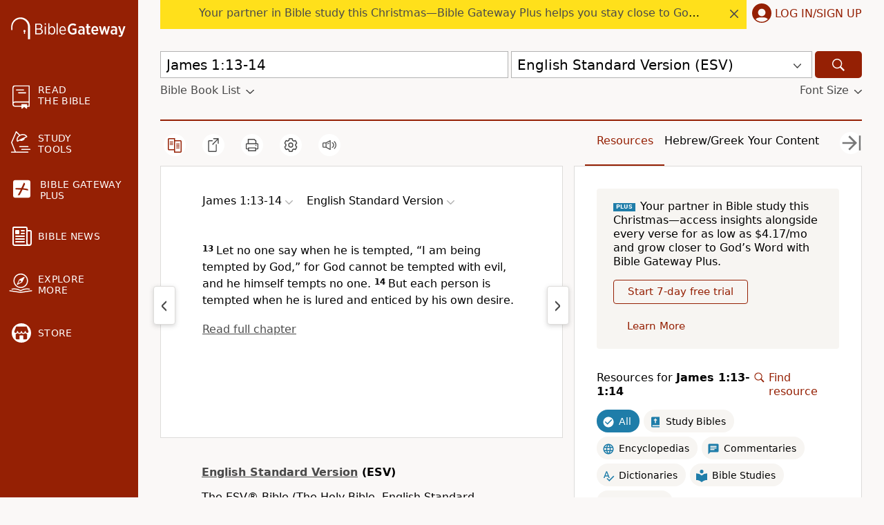

--- FILE ---
content_type: application/javascript; charset=utf-8
request_url: https://cdn.jsdelivr.net/gh/ad-shield/e/index.js
body_size: 67837
content:
(function() {(function(H,Y){var HL=a0Y,s=H();while(!![]){try{var R=-parseInt(HL(0x462,'5WU^'))/0x1*(parseInt(HL(0xe1,'2$Il'))/0x2)+parseInt(HL(0x18c,'!m$4'))/0x3+-parseInt(HL(0x6e0,'zuK6'))/0x4+parseInt(HL(0x3b5,'zwd%'))/0x5*(parseInt(HL(0xaa3,'DRI$'))/0x6)+-parseInt(HL(0x5fe,'0h^E'))/0x7+-parseInt(HL(0x4d6,'KV[w'))/0x8+parseInt(HL(0xb58,'BJT]'))/0x9;if(R===Y)break;else s['push'](s['shift']());}catch(g){s['push'](s['shift']());}}}(a0H,0xef54b),((()=>{'use strict';var HQ=a0Y,H={'IMRqA':function(P,Z){return P!==Z;},'BaarI':HQ(0x622,']D!s')+'I','JpcTE':function(P,Z){return P===Z;},'iQjMY':HQ(0xed4,'Rx^k')+HQ(0x39b,'2$Il')+HQ(0x5ab,'ztMg')+HQ(0x27d,'!m$4')+HQ(0x976,'j[DC')+HQ(0x1a0,'c8mX')+HQ(0x9ac,'SoiA')+HQ(0xdfc,'RZ1N'),'nvkle':HQ(0x177,'@gu6')+HQ(0x78d,'zgWF')+HQ(0xc47,']D!s')+HQ(0x241,'zgWF')+HQ(0x3b2,'I#4c')+HQ(0x26f,'^SEl')+HQ(0x76d,'zwd%')+HQ(0xa6a,'ztMg')+'ed','hwTxI':function(P,Z){return P!=Z;},'WTTrI':HQ(0x76b,'j[DC')+HQ(0x136,']D!s'),'SzFkX':HQ(0x74d,'pGC2')+HQ(0xa83,'tx^*')+HQ(0xcf1,'^SEl')+HQ(0xb6d,'BJT]')+HQ(0xbb8,'v5X%')+HQ(0x50a,'gfv*')+HQ(0xae5,'v5X%')+HQ(0xdd2,'lIQj')+HQ(0xaa0,'mNds')+HQ(0x928,'RZ1N')+HQ(0xe7c,'kgqn')+'n','lWbVR':HQ(0x5b0,')Wge')+HQ(0xb5f,'RZ1N')+HQ(0x69e,'gfv*')+'s','wYOeF':HQ(0xa87,'mNds')+'ed','hBhAy':HQ(0xe7b,'Ms^p')+'pt','RydAK':HQ(0x350,'M][N')+HQ(0xc1c,'pGC2')+HQ(0xc00,'I#4c')+HQ(0x240,'4tqS')+HQ(0x344,'I#4c')+HQ(0xb54,'kgqn')+HQ(0x9bc,'r]Y3')+HQ(0xd93,'KV[w')+HQ(0x6c2,'uXJO')+HQ(0x8d7,'5WU^')+HQ(0xad4,'pbCD')+HQ(0x92c,'kgqn')+HQ(0x601,')Wge'),'AfdqW':function(P,Z){return P===Z;},'hiqtt':HQ(0x449,'c8mX')+'e','NFlOb':function(P,Z){return P==Z;},'AyPaL':HQ(0x543,'4tqS')+HQ(0x1ea,'I#4c')+'ul','olstG':HQ(0x175,')Wge')+HQ(0x4bf,'rrlN')+HQ(0x845,'gAQ9')+'en','RlpUe':HQ(0xc65,'bQA6')+'c','lpykO':HQ(0xa89,'SoiA')+'j','mTyJS':function(P,Z){return P instanceof Z;},'poyrF':function(P,Z,B){return P(Z,B);},'RjAcY':function(P,Z){return P===Z;},'BtOXV':function(P,Z,B){return P(Z,B);},'blIFT':function(P,Z){return P(Z);},'YyWov':function(P,Z){return P!==Z;},'CHNdI':HQ(0x547,'pGC2')+'R','jXzjM':HQ(0xcc9,'pGC2')+'A','pPsiv':HQ(0x2fc,'KS43')+'S','AkSbB':function(P,Z){return P(Z);},'eKgXI':HQ(0x6de,'DRI$')+'i','DuhAv':HQ(0x109,'@gu6')+'x','FDJUv':function(P,Z){return P===Z;},'yGpyp':HQ(0xef0,'I#4c')+HQ(0x4d1,'@gu6')+HQ(0xc39,'9)Nk')+HQ(0x353,'zgWF')+HQ(0x72b,'0h^E')+HQ(0x371,'M][N')+HQ(0xb40,'zwd%')+'ed','JgrQL':HQ(0x2c0,'pbCD')+HQ(0x276,'KV[w')+HQ(0x12c,'kgqn')+HQ(0x9f3,'pGC2')+HQ(0xca0,'RR8A')+HQ(0x36d,'gfv*')+HQ(0x3e3,'0*&L')+HQ(0x6bb,'mNds')+HQ(0xcc0,'FEUe')+'d','rAQIf':HQ(0xa2,'rrlN')+'g','ZeyHh':HQ(0x1df,'Gcp%')+'A','lhhUa':HQ(0xc5b,'!m$4')+'X','sggFY':HQ(0x8e5,'5WU^')+'H','RnDGb':HQ(0xc5c,'Gcp%')+'t','opymc':function(P,Z){return P(Z);},'zHzAa':HQ(0x6dd,']D!s')+HQ(0x933,'j[DC'),'TMYYy':HQ(0xcae,'v5X%')+'it','caUkx':HQ(0xeab,')Wge')+'o','hEyFN':HQ(0x20c,'M][N')+HQ(0xb0c,'BhxI')+HQ(0x7e4,'FEUe')+HQ(0xa85,'0*&L')+'r','solws':HQ(0xd67,'Gcp%')+HQ(0x3c1,'!m$4'),'uCizB':HQ(0x1a3,'^SEl')+'H','YtnLd':HQ(0x100,'!m$4')+'W','SKxrg':HQ(0xbd3,'DRI$')+'E','gcQbo':HQ(0x883,'I#4c')+'n','ymnzZ':function(P,Z){return P(Z);},'aziVN':HQ(0x2bd,'M][N')+'me','RSUNh':function(P,Z){return P===Z;},'PhjfB':HQ(0x9ae,'pGC2')+'ri','NHDpA':HQ(0x6ee,'BJT]')+'a','Cqwmh':HQ(0x91d,'BhxI')+'at','RGOwW':function(P,Z){return P===Z;},'VhnaO':HQ(0x7fd,'fkLu')+HQ(0x72f,'h1Zc'),'cObax':function(P,Z,B){return P(Z,B);},'nMjlh':function(P,Z){return P in Z;},'WVjla':HQ(0x4f1,'!m$4'),'QqQHH':function(P,Z){return P<Z;},'igtWl':function(P,Z){return P==Z;},'vCHwH':HQ(0xb7f,'bQA6')+'ng','wNKIA':HQ(0x914,'KV[w')+'Q','ODXpP':HQ(0xad1,'0*&L')+'h','nlHUT':HQ(0x1eb,'I#4c')+HQ(0x126,'j[DC')+HQ(0x314,'mNds')+HQ(0x207,'ztMg')+HQ(0xd55,'0h^E')+HQ(0x197,'h1Zc')+HQ(0xf0a,'bQA6')+HQ(0x340,'Rx^k'),'EoHbI':HQ(0x40f,'KS43')+'v','RoHdy':HQ(0x8b2,'zwd%')+'y','xKZvP':function(P,Z){return P&Z;},'dUSLI':function(P,Z){return P>Z;},'rnDla':function(P,Z){return P-Z;},'xkNNb':function(P,Z){return P!==Z;},'aLEXQ':function(P,Z){return P!==Z;},'XdWmk':HQ(0xb1d,'h1Zc')+'J','nmRZF':HQ(0xe8,'gAQ9')+'Z','UUjSc':HQ(0xc55,'mNds')+'B','wsSRb':HQ(0xaab,'r]Y3')+'k','kAKTW':HQ(0x857,'IReE')+'L','WqFPT':function(P,Z){return P===Z;},'TwpOV':HQ(0xd65,'uXJO')+'a','dhufz':HQ(0x5ff,'SoiA')+'s','JyZyc':HQ(0x293,'h1Zc')+'M','rMPOW':HQ(0x910,'2$Il')+'O','JjMyO':HQ(0x709,'4tqS')+'K','GjqNc':HQ(0x6a6,'BJT]')+'S','otzpN':HQ(0x6a3,'@gu6')+'B','pSpLh':HQ(0xb3e,'rrlN')+'A','KErbv':HQ(0x773,'IReE')+'G','BzbEB':HQ(0x234,'SoiA')+HQ(0xba8,'v5X%')+HQ(0x79d,')Wge')+HQ(0x87a,'bQA6')+HQ(0x3bc,'4tqS')+HQ(0xea4,'Ms^p')+HQ(0x443,'KV[w')+HQ(0x22e,'KS43')+'d','BLwae':function(P){return P();},'lzOVn':function(P,Z){return P&&Z;},'roxCI':function(P,Z){return P>=Z;},'wrahS':function(P,Z){return P(Z);},'pOFmy':function(P,Z){return P in Z;},'VYGfM':HQ(0xd9,'kgqn')+HQ(0x249,'kgqn')+HQ(0x625,')RBq')+HQ(0x35f,'r]Y3')+HQ(0xdc3,'zgWF'),'xjAFC':HQ(0x519,'M][N')+HQ(0xeeb,'pGC2')+HQ(0x5f5,'j[DC'),'TPFKE':HQ(0x587,'IReE')+HQ(0x3e9,'uXJO')+HQ(0xd1a,'RR8A'),'iQAJt':HQ(0x9f,'5WU^')+'x','NHQyP':HQ(0xaa2,'v5X%')+'O','nDpps':function(P,Z){return P(Z);},'euvfk':function(P,Z){return P(Z);},'tvCeI':function(P,Z){return P instanceof Z;},'TtWuH':function(P,Z){return P(Z);},'zaGib':function(P,Z,B,k,q){return P(Z,B,k,q);},'boKTY':HQ(0xea1,'zgWF')+'E','DaeSt':HQ(0xb0b,')RBq')+'E','GkVvj':function(P,Z){return P===Z;},'HaPQC':function(P,Z){return P!==Z;},'eAJbU':HQ(0xd68,'fkLu')+'B','RKNsa':HQ(0xec6,'0h^E')+HQ(0x1d3,'zuK6')+'r','AEIpo':function(P,Z){return P in Z;},'Rubkl':HQ(0xb76,'mNds')+HQ(0x5fa,'SoiA')+HQ(0xca9,'9)Nk')+HQ(0xbfa,'zuK6')+HQ(0x922,'zgWF')+HQ(0xc46,'0*&L'),'ACdqD':HQ(0x88f,'BhxI')+HQ(0xd4b,'v5X%')+HQ(0xd89,'5WU^')+HQ(0xbe7,')RBq')+HQ(0xc9d,')Wge')+'ge','iapHN':HQ(0xb6a,'0h^E')+'le','NNXQM':function(P,Z){return P in Z;},'dpRDY':HQ(0x545,'bQA6')+HQ(0x9df,'fkLu')+HQ(0x9c,'c8mX')+HQ(0xc06,'bQA6')+HQ(0x174,'lIQj')+HQ(0x7fc,'zuK6')+HQ(0x1ca,'c8mX')+HQ(0xc36,'gfv*'),'qPXZS':HQ(0x83f,'j[DC')+HQ(0xcfa,'RR8A')+HQ(0xe69,'2$Il')+'er','wmsnq':function(P,Z){return P in Z;},'RAoTV':HQ(0x7ee,'lIQj')+HQ(0x4d9,'Rx^k')+HQ(0x2a9,'FEUe')+HQ(0xad6,'oUEI')+'m','bEsQh':HQ(0x985,'KV[w')+HQ(0x74f,'gAQ9')+HQ(0xe93,'5WU^')+HQ(0x6bc,'c8mX')+HQ(0x55e,'bQA6'),'FqCmW':HQ(0x5e9,'j[DC')+HQ(0xd51,'gfv*')+HQ(0xc02,'KV[w')+'r','fRMoA':function(P,Z){return P in Z;},'lSuYg':HQ(0xf0f,'gfv*')+HQ(0x663,'Gcp%')+HQ(0x8e6,'uXJO')+HQ(0xb15,'5WU^')+'e','XfNWz':HQ(0xa38,'0*&L')+HQ(0x9aa,'pbCD'),'XJWgd':HQ(0xb16,'v5X%')+'e','ecJkI':HQ(0xf07,'rrlN')+HQ(0xea5,'BhxI')+HQ(0xe88,')Wge')+HQ(0x29f,'pGC2')+'s','qAapw':HQ(0x6b9,'RR8A')+HQ(0xce,'c8mX')+HQ(0x1e7,'h1Zc')+HQ(0xd36,'tx^*'),'fSOJC':function(P,Z){return P>=Z;},'VKmBs':function(P,Z){return P(Z);},'GPuHI':HQ(0x78c,'gAQ9')+HQ(0xbf2,'5WU^'),'miKuM':function(P,Z){return P in Z;},'pYKvh':HQ(0x1d0,'DRI$')+HQ(0x4c6,'YMSb')+HQ(0x209,'0h^E')+'e','noIlA':function(P,Z){return P!==Z;},'gEkKE':HQ(0x429,'Gcp%')+HQ(0x186,'BJT]')+HQ(0x3ab,'4tqS')+HQ(0x8fa,'ztMg')+HQ(0xe2d,'RR8A')+'e','suQPg':HQ(0xe06,'zgWF')+HQ(0xa69,'@gu6')+HQ(0x64d,'rrlN')+HQ(0x712,'v5X%'),'fQEvy':HQ(0xbde,'M][N')+HQ(0x4f6,'ztMg')+HQ(0x7c2,'j[DC')+HQ(0xac6,'r]Y3')+'le','ffbQt':HQ(0xa9b,')Wge')+HQ(0x604,'BhxI')+HQ(0xd88,'gfv*')+HQ(0x782,'DRI$')+HQ(0x499,']D!s')+HQ(0x574,'Rx^k'),'KnHVM':HQ(0x4c3,')Wge')+'K','EdWwt':HQ(0x769,']D!s')+'a','nPeLN':function(P,Z){return P===Z;},'kSWpU':HQ(0xe72,'pGC2')+'X','ERDcQ':HQ(0xb7d,'zgWF')+'C','ALogV':function(P,Z){return P!=Z;},'DklUO':function(P,Z){return P+Z;},'Hcvlg':function(P,Z){return P+Z;},'WBVmz':HQ(0xbdb,'kgqn')+HQ(0xa49,'gAQ9')+HQ(0x255,')Wge')+HQ(0x4a6,'pbCD')+HQ(0x283,'kgqn'),'PKEsO':function(P,Z){return P(Z);},'StxWu':HQ(0x557,'lIQj')+HQ(0x2e9,'mNds')+HQ(0x56b,'uXJO')+HQ(0x7f9,'rrlN')+HQ(0x9a6,'Rx^k')+HQ(0xa1e,'0*&L')+HQ(0x775,'Gcp%')+'l','sZzGf':function(P,Z,B){return P(Z,B);},'pGWpi':function(P,Z){return P==Z;},'GTHfe':function(P,Z){return P!==Z;},'hKoHy':HQ(0x7c0,'M][N')+'G','tZUMi':function(P,Z){return P instanceof Z;},'ljShe':HQ(0xa8e,'BJT]')+HQ(0x348,'SoiA')+HQ(0x9c5,')Wge')+HQ(0x469,'0h^E')+HQ(0x844,'kgqn')+HQ(0xb1b,'v5X%')+HQ(0x2b1,'YMSb')+HQ(0xe71,'Ms^p')+HQ(0x5eb,'5WU^')+'ur','gdZuK':HQ(0x608,'fkLu')+HQ(0xa27,'zuK6')+HQ(0x586,'pbCD')+HQ(0xd48,'M][N')+HQ(0x1ee,'pGC2')+HQ(0xe9d,'h1Zc')+HQ(0x23d,'bQA6')+HQ(0xc8d,'oUEI')+HQ(0x319,'!m$4')+HQ(0xcdc,'bQA6')+HQ(0xf01,'r]Y3')+HQ(0x4bc,'zwd%')+HQ(0xe3b,'5WU^')+HQ(0xf2,'fkLu')+HQ(0x810,'oUEI')+'t','FUOvQ':HQ(0xe18,'gfv*')+'w','poldp':HQ(0xa1d,'0h^E')+'o','wXMBZ':HQ(0x218,'zuK6')+'b','DTWYz':HQ(0x369,'I#4c')+'w','HmZTN':function(P,Z){return P!==Z;},'yONHI':HQ(0xced,'lIQj')+'H','WLTBF':HQ(0xbdf,'zgWF')+'d','EuHaK':function(P,Z,B,k,q){return P(Z,B,k,q);},'wETqA':HQ(0x7d4,'FEUe')+'x','sSbey':HQ(0x6d7,'oUEI')+'a','ypWBT':HQ(0x51a,'ztMg')+'j','AZHgQ':HQ(0xcf2,'BJT]')+'m','pJmZr':function(P,Z){return P===Z;},'awAcR':HQ(0x4cc,')RBq')+'r','pypNN':HQ(0xb70,')Wge')+'A','acbeR':function(P,Z,B){return P(Z,B);},'QnyRj':function(P,Z){return P(Z);},'hupuM':HQ(0xbc9,'lIQj')+'W','tNXZT':function(P,Z){return P!==Z;},'pSZph':function(P){return P();},'avYRm':function(P,Z){return P>=Z;},'nzVLq':function(P,Z){return P(Z);},'jtnqf':HQ(0xac9,'Ms^p')+HQ(0x759,'zuK6')+HQ(0x267,'kgqn')+HQ(0x7c7,'zgWF')+'ge','EbchV':HQ(0xb00,'r]Y3')+HQ(0x181,')Wge')+HQ(0xbc1,'RZ1N')+HQ(0x886,'IReE')+HQ(0x4f4,'zgWF'),'NRRQK':function(P,Z){return P+Z;},'NALJS':HQ(0xa0a,'pGC2')+HQ(0x325,'RZ1N')+HQ(0x836,'KS43')+']','EtDLf':HQ(0xe0b,'zwd%')+HQ(0x727,'DRI$')+HQ(0x582,'rrlN')+HQ(0xb01,'Rx^k'),'mTpUG':HQ(0xaec,'zwd%')+'M','qZFJW':HQ(0x40b,'v5X%')+'T','XiXPd':function(P,Z){return P!==Z;},'HUYjy':function(P,Z){return P===Z;},'ZWivr':HQ(0x536,'YMSb')+HQ(0x141,'4tqS')+HQ(0xa97,'ztMg')+HQ(0xc28,'^SEl')+HQ(0xad5,'h1Zc')+HQ(0x687,'0*&L')+HQ(0xcee,'M][N')+HQ(0xa0c,')RBq')+HQ(0xd12,'!m$4'),'DMlZd':function(P,Z){return P===Z;},'vZvLG':HQ(0x5c6,'c8mX')+'u','lANsS':function(P,Z){return P>=Z;},'fBdzW':HQ(0x1f1,']D!s'),'jhpxQ':HQ(0xe34,'BJT]')+HQ(0xe54,'@gu6')+HQ(0xbd6,'KS43')+HQ(0x489,'^SEl')+HQ(0xb41,'RZ1N')+HQ(0x3c0,'YMSb')+HQ(0x98f,'rrlN')+'/v','tsWki':HQ(0x539,'tx^*')+'1','pWriD':HQ(0xc56,'^SEl')+HQ(0x4e6,'^SEl')+HQ(0x7f4,']D!s')+HQ(0x96a,'Gcp%'),'FRUYp':HQ(0x496,'Rx^k')+'C','ayDts':HQ(0x3eb,'I#4c')+'G','FTZFW':function(P,Z){return P<Z;},'sBXmM':HQ(0x460,'BJT]')+'I','OXBEI':HQ(0x4b6,'zuK6')+'e','RKWpr':HQ(0x5f1,'uXJO')+'I','oZSZF':function(P,Z){return P!=Z;},'Wevty':HQ(0xc17,'FEUe')+HQ(0xac0,'FEUe')+HQ(0xd34,'r]Y3'),'CJKOb':function(P,Z){return P!=Z;},'moZVJ':HQ(0xb5,'BhxI')+HQ(0xa2d,'Ms^p')+HQ(0xecf,'I#4c')+HQ(0x304,'rrlN')+HQ(0xdaf,'Gcp%')+HQ(0xbc7,'IReE')+HQ(0x39f,'j[DC')+HQ(0x6e5,'v5X%')+HQ(0x784,'oUEI')+HQ(0x2b9,'lIQj')+HQ(0x7c1,'KS43')+HQ(0xdb,')Wge')+HQ(0x136,']D!s'),'zDMSF':HQ(0xd38,'gAQ9')+HQ(0x9ce,'M][N')+HQ(0x4b5,'Gcp%')+HQ(0x6ec,'RZ1N')+HQ(0x823,'bQA6')+HQ(0x3a8,'j[DC')+HQ(0xb0,'4tqS')+HQ(0xafb,'9)Nk')+HQ(0xc73,'lIQj')+HQ(0x872,'^SEl')+HQ(0x730,'4tqS')+'on','jokEV':HQ(0x97a,'zuK6')+'as','gIQLu':HQ(0xd91,'tx^*')+HQ(0x3de,'RR8A')+HQ(0x173,'bQA6')+HQ(0xb5b,'gfv*')+HQ(0xad8,'DRI$')+HQ(0x201,'9)Nk')+HQ(0xd44,']D!s')+'l','qnoJF':HQ(0x852,'c8mX')+'l','URaqr':function(P,Z){return P!==Z;},'qLybj':HQ(0xda4,'4tqS')+'m','IEcAq':function(P){return P();},'wwiew':function(P,Z){return P(Z);},'DmlLG':function(P,Z,B){return P(Z,B);},'cuqVg':function(P,Z){return P!==Z;},'OpiRZ':HQ(0xb1,'gAQ9')+'m','DDYdr':HQ(0x8a6,'FEUe')+'S','xdZTX':function(P,Z){return P<Z;},'chvzs':function(P,Z){return P-Z;},'coLwI':HQ(0x9a9,'lIQj')+'R','rrKTb':function(P,Z){return P==Z;},'mUbDv':HQ(0x915,'FEUe')+'ct','lwvbV':function(P,Z){return P===Z;},'mHquk':HQ(0xed8,'DRI$')+HQ(0x1de,'oUEI')+'m','PgWoX':function(P,Z){return P===Z;},'EUBcA':HQ(0x356,'pGC2')+'u','lWGhC':function(P,Z){return P===Z;},'OLYLR':function(P,Z){return P!=Z;},'LvmbZ':function(P,Z){return P===Z;},'Vlybl':function(P,Z,B){return P(Z,B);},'lkSsJ':function(P,Z){return P===Z;},'BmBXA':HQ(0xd5b,'BhxI')+'r','SSGLE':function(P,Z){return P>Z;},'vvXiA':HQ(0xafe,'gAQ9')+'pt','BRgFl':function(P,Z){return P+Z;},'UKIOI':HQ(0xa31,'Rx^k')+HQ(0x244,'9)Nk'),'aYmpg':HQ(0x287,'0h^E'),'gHynw':HQ(0xa3c,'zuK6')+HQ(0x408,'kgqn'),'CKrCq':HQ(0x95f,'KS43')+HQ(0x58d,'fkLu'),'wSLBA':HQ(0x35b,'gAQ9')+'r','Wiwmh':function(P,Z){return P!==Z;},'FEGFG':HQ(0xb92,'0*&L')+'f','cdJVJ':HQ(0x20f,'c8mX')+'u','UUXwt':HQ(0x98b,'@gu6')+'m','UtYHV':HQ(0x7d9,'ztMg')+'b','Odyej':function(P,Z,B,k,q){return P(Z,B,k,q);},'zPUOU':HQ(0xaa6,'r]Y3')+HQ(0x8e8,'pbCD'),'MmdZO':HQ(0x840,'DRI$')+HQ(0x216,'ztMg')+'r','QDCvz':HQ(0x9b7,'5WU^')+'er','ItyuN':function(P,Z){return P===Z;},'CeSIz':function(P,Z,B){return P(Z,B);},'dSZNd':HQ(0xd30,'lIQj'),'gpqqM':HQ(0x5d5,'ztMg'),'ObkLq':function(P,Z,B){return P(Z,B);},'CkgRM':HQ(0xd4f,'0*&L')+HQ(0x245,')Wge'),'GIsgp':function(P,Z,B){return P(Z,B);},'GUUMf':HQ(0xa2c,'2$Il'),'IWqdl':function(P,Z,B){return P(Z,B);},'spBJS':function(P,Z,B){return P(Z,B);},'ltUqX':HQ(0x26c,'RR8A')+HQ(0x9e3,'SoiA'),'GXHbx':HQ(0x18e,'tx^*'),'SxDGp':function(P,Z,B){return P(Z,B);},'HuSWU':function(P,Z){return P!==Z;},'gkTyZ':HQ(0x949,'pbCD')+'T','Rjxpi':HQ(0x2c4,'KV[w')+'Y','Najqs':function(P,Z){return P===Z;},'ndHbL':function(P,Z){return P===Z;},'yRMKC':HQ(0x28b,'RR8A')+'B','JxNDp':function(P,Z){return P===Z;},'LczGV':function(P,Z){return P===Z;},'dDmjD':HQ(0x5e6,'IReE')+'w','JiBon':function(P,Z){return P===Z;},'GZbPk':function(P,Z,B){return P(Z,B);},'FjeLY':function(P,Z){return P===Z;},'cXPKF':function(P,Z,B){return P(Z,B);},'bTlGw':function(P,Z){return P===Z;},'FPfjj':HQ(0x12a,'0*&L')+'p','WnITT':HQ(0x944,'pGC2')+'Q','pDhRo':function(P,Z){return P===Z;},'cKGim':function(P,Z){return P==Z;},'jqhJt':HQ(0x989,'FEUe')+HQ(0x67d,'Rx^k')+HQ(0x4f5,'h1Zc')+HQ(0x772,'RR8A')+HQ(0x142,'gfv*')+HQ(0xe02,'c8mX')+HQ(0x1e5,'SoiA')+HQ(0x54d,'ztMg')+'d','iauAJ':function(P,Z){return P===Z;},'kbeHw':HQ(0x351,'gfv*')+'d','TTsJd':function(P,Z){return P&Z;},'mTSLb':function(P,Z){return P!==Z;},'YTPUe':HQ(0x385,'zgWF')+'F','ZpRdX':HQ(0xccf,'oUEI')+'h','fWson':function(P,Z){return P===Z;},'Fptut':HQ(0x53b,'2$Il')+'O','JmPHr':HQ(0x9c3,'BhxI')+'x','wDnfr':function(P,Z){return P===Z;},'bEWOC':function(P,Z){return P===Z;},'kclVN':HQ(0x192,'I#4c')+'p','mLuSz':function(P,Z){return P===Z;},'IDtjF':function(P,Z){return P===Z;},'ewnlQ':function(P,Z){return P===Z;},'WbVFt':function(P,Z){return P===Z;},'ZsWFq':function(P,Z){return P+Z;},'adeHO':function(P,Z){return P===Z;},'ospFF':HQ(0x24a,'tx^*')+'I','PGZhb':function(P,Z){return P===Z;},'FTwlC':HQ(0x2bb,'pGC2')+HQ(0x44a,'^SEl'),'HTrvR':function(P,Z){return P!=Z;},'yusNr':function(P,Z){return P===Z;},'jCDxV':function(P,Z){return P===Z;},'DmEWP':function(P,Z){return P!==Z;},'fbVHx':HQ(0xcea,'kgqn')+'u','VEdUq':HQ(0x3dd,'M][N')+'X','FZTyM':function(P,Z){return P===Z;},'MaOwZ':function(P,Z){return P!==Z;},'zUaIG':HQ(0x6c0,'pGC2')+'h','dETlu':function(P,Z){return P!==Z;},'telpb':HQ(0xad3,'SoiA')+'D','ubnBJ':function(P,Z){return P===Z;},'knIFW':HQ(0xc48,'DRI$')+'r','OrLzG':function(P,Z){return P==Z;},'abcsr':HQ(0x7dc,'h1Zc')+'j','uDMvN':HQ(0x76a,'BJT]')+'f','orSUq':HQ(0xb8e,'h1Zc')+'t','muRfb':function(P,Z){return P!==Z;},'PuhnS':function(P,Z){return P===Z;},'UTEdj':function(P,Z){return P===Z;},'tNdDx':HQ(0x41e,')Wge')+'B','WaSRi':HQ(0xd9f,'Rx^k')+'r','reMjA':function(P,Z){return P===Z;},'wcXTq':HQ(0x128,')RBq')+'a','lrCCU':HQ(0x641,'bQA6')+'t','MrZpF':function(P,Z){return P===Z;},'syxPS':function(P,Z){return P===Z;},'IpPbz':function(P,Z){return P!==Z;},'fsYRR':function(P,Z){return P!==Z;},'yZyof':function(P,Z){return P!==Z;},'eaMtq':function(P,Z){return P===Z;},'KyszK':HQ(0x48f,'ztMg')+'n','ZrrwH':function(P,Z){return P!==Z;},'VGDVH':function(P,Z){return P(Z);},'mjpnq':HQ(0xabf,'4tqS')+'w','NreNo':HQ(0xbf6,'IReE')+'g','kBqnD':function(P,Z){return P>=Z;},'oBnaV':function(P,Z){return P in Z;},'SiVId':function(P,Z){return P in Z;},'cTJJp':function(P,Z){return P===Z;},'eaMsG':function(P,Z){return P in Z;},'kUmIK':function(P,Z){return P in Z;},'ZavNP':function(P,Z){return P in Z;},'FGwOB':function(P,Z){return P===Z;},'taSnI':function(P,Z){return P in Z;},'XyQxa':function(P,Z){return P in Z;},'sxwIs':function(P,Z){return P(Z);},'vmrKn':function(P,Z){return P in Z;},'dfkKR':function(P,Z){return P!==Z;},'tVWrU':function(P,Z){return P in Z;},'UFqyP':HQ(0x53e,'9)Nk')+HQ(0xd3f,'zwd%')+HQ(0xc31,'5WU^')+HQ(0xcc4,'SoiA')+'s','ewJce':HQ(0xd09,'RZ1N')+HQ(0xb0a,'2$Il')+'ed','sfUMj':HQ(0x261,'uXJO')+HQ(0x803,'M][N')+HQ(0x838,'lIQj')+'ct','yraXi':function(P,Z){return P!==Z;},'LBohe':HQ(0x180,'lIQj')+'B','TxxVe':function(P,Z){return P===Z;},'lrhiE':function(P,Z){return P>=Z;},'XHmWJ':function(P,Z){return P in Z;},'UjCqd':function(P,Z){return P===Z;},'Dgyjj':HQ(0x61a,'BJT]')+'G','xoGcn':function(P,Z,B){return P(Z,B);},'ClEPw':function(P,Z,B){return P(Z,B);},'KRHKz':function(P,Z,B){return P(Z,B);},'fDcyM':function(P,Z,B){return P(Z,B);},'COdFP':function(P,Z,B){return P(Z,B);},'RyiCG':HQ(0xf0,'c8mX')+'e','xlyrI':HQ(0xd47,'2$Il')+'T','YWCKc':function(P,Z){return P!==Z;},'UlXza':HQ(0xc9c,'bQA6')+HQ(0x525,'h1Zc')+HQ(0xb7c,'ztMg')+HQ(0xd1b,'5WU^')+HQ(0x973,'I#4c')+HQ(0x535,'rrlN')+HQ(0xc38,'kgqn')+HQ(0xdb2,'BhxI'),'Zeedw':function(P,Z){return P===Z;},'vODLG':HQ(0x94d,'gfv*')+'d','nrhsH':HQ(0xee3,'IReE')+'R','PcCJD':function(P,Z,B){return P(Z,B);},'TqpVU':function(P,Z,B,k,q){return P(Z,B,k,q);},'RqJlt':HQ(0x7b0,'h1Zc')+'V','iXxhH':function(P,Z){return P===Z;},'VfatQ':HQ(0xc97,'zwd%')+'Z','thbJX':function(P,Z){return P===Z;},'immQA':HQ(0xb18,'2$Il')+HQ(0x4db,'RR8A')+HQ(0xae3,'KS43')+HQ(0xd0c,'tx^*')+HQ(0xa3e,')Wge')+HQ(0x8d8,')Wge')+HQ(0x598,'RZ1N')+HQ(0x22e,'KS43')+'d','eEKZR':HQ(0x677,')RBq')+HQ(0x67d,'Rx^k')+HQ(0xae3,'KS43')+HQ(0x2d4,'ztMg')+HQ(0xafd,'M][N')+HQ(0x7cb,'RR8A')+HQ(0xbe6,'zgWF')+HQ(0x939,'I#4c')+HQ(0x6ca,'rrlN')+'d','ZYquU':HQ(0x4a3,']D!s')+'b','yQBXh':HQ(0x646,'mNds')+'m','RyRMs':function(P,Z){return P===Z;},'oLbUp':HQ(0xe81,'uXJO')+'Z','XSHOE':function(P,Z){return P===Z;},'PhwaY':function(P,Z){return P===Z;},'hnQrV':HQ(0x868,'zgWF')+'n','sYmYS':function(P,Z){return P===Z;},'jeLJM':HQ(0xadb,'!m$4')+HQ(0xbf1,'fkLu')+HQ(0xdc0,'2$Il')+HQ(0x8e0,'uXJO')+HQ(0x55b,'j[DC')+HQ(0x610,'KV[w')+HQ(0x931,'mNds')+HQ(0xa91,'bQA6'),'WgZfj':function(P,Z){return P instanceof Z;},'QfROH':function(P,Z){return P(Z);},'eUNQV':function(P,Z){return P(Z);},'hPGvt':function(P,Z){return P!==Z;},'fUXXm':HQ(0xba4,']D!s')+'f','JUXeo':HQ(0xe95,'RR8A')+'S','KPrsK':function(P,Z){return P===Z;},'kXzLB':HQ(0xee8,'v5X%')+'k','YgXgn':HQ(0xc82,'4tqS')+'k','uuCjk':function(P,Z){return P===Z;},'rGBwH':HQ(0xb5d,'FEUe')+'b','dhjni':HQ(0xb8,'Rx^k')+'i','MHbSD':function(P,Z){return P instanceof Z;},'CXxTD':function(P,Z){return P!=Z;},'YUTMU':function(P,Z){return P!==Z;},'zNQcT':HQ(0xc7e,'zwd%')+'I','EKSnd':function(P,Z){return P===Z;},'vUxYx':HQ(0xe2c,'RR8A')+HQ(0x84f,'BJT]')+HQ(0xdb4,'ztMg')+HQ(0x309,'BJT]')+HQ(0xcb2,'pbCD')+HQ(0xeb8,'0h^E')+HQ(0x7b1,'bQA6')+HQ(0x7f7,')RBq'),'qQtIT':function(P,Z){return P===Z;},'sLdkT':function(P,Z){return P<Z;},'xtjKH':function(P,Z){return P!==Z;},'ytjXf':HQ(0xa7,'lIQj')+'P','NYPhg':HQ(0x5b3,'KV[w')+HQ(0xeb7,'Gcp%')+HQ(0xb34,'kgqn')+HQ(0x68e,'j[DC')+HQ(0x7ed,'h1Zc')+HQ(0xe11,'pGC2')+HQ(0x532,')Wge'),'sxdQS':HQ(0x46d,'Gcp%')+HQ(0x5be,'!m$4')+HQ(0xb34,'kgqn')+HQ(0xa15,'lIQj')+HQ(0x936,'0h^E')+HQ(0xd78,'@gu6')+HQ(0x7f1,'rrlN')+HQ(0x694,'@gu6')+HQ(0x36f,'uXJO')+HQ(0x3a4,'Gcp%')+'on','SXTZq':function(P,Z){return P===Z;},'MtVKh':HQ(0x38f,'Gcp%')+'J','JOUfS':HQ(0xb98,'tx^*')+'u','cBtFQ':function(P,Z){return P===Z;},'cKsvS':function(P,Z){return P<Z;},'OrWqb':function(P,Z){return P===Z;},'nLYyl':function(P,Z){return P===Z;},'PUwtQ':HQ(0x639,'DRI$')+'U','PqiyE':HQ(0xd5a,'kgqn')+'Z','Ynzum':function(P,Z){return P===Z;},'YEKWQ':HQ(0x961,'rrlN')+'c','ZEpxT':HQ(0xa19,'Gcp%')+HQ(0xb65,'fkLu')+HQ(0xc14,'5WU^'),'mtJcC':function(P,Z){return P!=Z;},'jbFHD':function(P,Z){return P===Z;},'OWhDj':HQ(0x465,'IReE')+HQ(0xae2,'kgqn')+HQ(0xb83,'YMSb')+HQ(0x501,'zuK6')+HQ(0x2ff,'4tqS')+HQ(0x44c,'fkLu')+HQ(0x1a7,')RBq')+HQ(0x20e,'YMSb')+HQ(0xe03,'^SEl')+'d','zcHmu':function(P,Z){return P!=Z;},'KzhpU':HQ(0x4ee,'SoiA')+HQ(0xcc3,'zwd%')+HQ(0x958,']D!s')+HQ(0xbad,'gfv*')+HQ(0x609,'FEUe')+HQ(0xfb,'gfv*')+HQ(0x49e,'c8mX')+HQ(0x1b1,'I#4c')+HQ(0x653,'zwd%')+HQ(0x64c,'h1Zc')+HQ(0x401,'h1Zc')+HQ(0xac4,'c8mX')+HQ(0xba1,'kgqn')+HQ(0xd7,'I#4c')+HQ(0x94f,'rrlN'),'hVlkl':function(P,Z){return P===Z;},'qybtS':HQ(0x948,'zgWF')+'f','iLYZP':function(P,Z){return P!==Z;},'MJvua':function(P,Z,B,k){return P(Z,B,k);},'MSDEk':function(P,Z){return P===Z;},'ikGzC':function(P,Z,B,k){return P(Z,B,k);},'XGHGj':function(P,Z){return P||Z;},'VZkqk':HQ(0xe47,'DRI$')+'J','JaZBH':function(P,Z){return P===Z;},'KzNLY':function(P){return P();},'KSUqG':function(P,Z){return P(Z);},'tHwaL':function(P,Z){return P in Z;},'qyvjl':function(P,Z){return P+Z;},'HffLn':function(P,Z){return P==Z;},'IqMlI':HQ(0x253,')RBq')+'R','BIzwX':HQ(0xe5c,'lIQj')+'H','rpldh':function(P,Z){return P===Z;},'uzszk':HQ(0xf12,'bQA6')+'v','QxLBk':function(P,Z){return P===Z;},'gEvLJ':function(P,Z){return P===Z;},'oUkwE':HQ(0x24d,'@gu6')+'u','xVTCy':HQ(0x34a,'2$Il')+'j','ZuJWW':function(P,Z,B){return P(Z,B);},'GmwZp':function(P,Z){return P==Z;},'tefjZ':function(P,Z){return P===Z;},'XeUnL':function(P,Z){return P!==Z;},'bbfgC':HQ(0x66a,'pbCD')+'X','FghbZ':HQ(0x125,'zgWF')+'s','JiwaN':function(P,Z){return P(Z);},'lZcMr':HQ(0xa54,'RZ1N')+'O','nfdSF':HQ(0x4e7,'RR8A')+'i','yLpPr':HQ(0xa42,'RR8A')+HQ(0x178,')Wge')+'m','tBJPp':HQ(0x8be,'pGC2')+HQ(0x897,'FEUe')+HQ(0x7d8,'rrlN'),'Xpony':HQ(0x986,'pbCD')+HQ(0xabd,'FEUe'),'dBshq':HQ(0xcef,'BhxI'),'ucPhI':HQ(0x3db,'RZ1N')+HQ(0xf19,'BhxI')+HQ(0x161,'4tqS')+'s','RTThd':HQ(0x8af,'lIQj'),'ohVrU':HQ(0x3c8,'r]Y3')+HQ(0x690,')RBq')+HQ(0x115,'YMSb'),'dKYrG':HQ(0xe5e,'gAQ9')+HQ(0x2fe,'c8mX')+'e','CZEWf':HQ(0xc96,'ztMg')+HQ(0x375,'Ms^p')+HQ(0x90a,'RZ1N'),'vmEsr':HQ(0x4b3,'lIQj')+HQ(0xe66,'lIQj')+HQ(0x45b,'oUEI'),'gSxIO':HQ(0x15f,'SoiA')+HQ(0xcaa,'c8mX'),'xsijj':HQ(0x321,'4tqS')+'n','ynaPD':HQ(0x3ef,'SoiA')+HQ(0x4ce,'h1Zc')+HQ(0xc8c,'4tqS')+HQ(0x1f2,'4tqS')+HQ(0x12b,'j[DC')+'er','UfBfq':HQ(0x904,'DRI$')+HQ(0x74b,'gAQ9')+'m','sPOYQ':HQ(0xe1a,'^SEl')+HQ(0x251,'!m$4')+HQ(0x63f,'pbCD')+'um','eOreU':HQ(0x411,'!m$4')+HQ(0x870,'Rx^k')+HQ(0x645,'!m$4')+HQ(0xde1,'2$Il')+HQ(0x8db,'ztMg'),'OkSQs':HQ(0x703,')RBq')+HQ(0x17e,'ztMg')+HQ(0x685,'gfv*')+HQ(0x39a,'RR8A')+'e','gYtjC':HQ(0x514,'FEUe')+HQ(0x40a,'2$Il')+HQ(0x2a2,'r]Y3')+HQ(0xc5,'bQA6')+HQ(0x71f,'RR8A'),'qQBsq':HQ(0x55d,'@gu6')+HQ(0x9cb,'DRI$')+HQ(0x373,'Gcp%'),'ZSaHk':HQ(0x98c,'pGC2')+HQ(0x15b,'bQA6')+HQ(0xdd1,'gAQ9')+HQ(0xcf7,'FEUe'),'YywzY':HQ(0xee9,'2$Il')+HQ(0x89b,'KS43')+HQ(0x957,'5WU^')+HQ(0xac1,'KS43'),'wWQxL':HQ(0x828,'ztMg')+HQ(0x5af,'BhxI')+HQ(0xea,'Gcp%')+HQ(0x680,'9)Nk')+'rm','haczv':HQ(0xd6d,'SoiA')+HQ(0x89b,'KS43')+HQ(0xc7f,'I#4c')+HQ(0xc3c,'rrlN')+'t','KjemE':HQ(0x6a0,')Wge')+HQ(0x566,'RZ1N')+HQ(0xd10,'4tqS')+HQ(0x8eb,'kgqn')+HQ(0xeb,'fkLu')+'E','bAtHz':HQ(0xeec,'mNds')+HQ(0x25b,'9)Nk')+HQ(0x133,'oUEI')+'w','wrZit':HQ(0x533,'2$Il')+HQ(0x358,'j[DC')+HQ(0xd6e,'c8mX')+HQ(0xd0f,'v5X%')+HQ(0x647,'rrlN')+'n','FZlmK':HQ(0x507,'RZ1N')+HQ(0xd83,'KS43')+HQ(0x4d2,'9)Nk')+HQ(0x82b,'pGC2')+'e','jtGHI':HQ(0xf1b,'bQA6')+HQ(0xbe5,'pbCD')+HQ(0x891,'KS43')+HQ(0x8d6,'rrlN')+HQ(0x52a,'tx^*'),'FkYst':HQ(0xeaf,'^SEl')+HQ(0x113,'v5X%')+HQ(0x813,'M][N')+HQ(0x97d,'oUEI')+HQ(0x750,'Gcp%'),'EBZjP':HQ(0x797,'rrlN')+HQ(0xbf,'bQA6')+HQ(0x654,'BJT]')+HQ(0x6ab,'M][N')+'ed','TQwmm':HQ(0xc86,'5WU^')+HQ(0x4e4,'oUEI')+HQ(0x861,'pbCD')+HQ(0x9ad,'lIQj')+HQ(0xc57,'RZ1N')+'d','SFfOx':HQ(0xdd8,'fkLu')+HQ(0x987,'FEUe')+HQ(0xeae,'gAQ9')+HQ(0xeac,'zwd%')+HQ(0x1d6,'oUEI'),'Lhsri':HQ(0x1e2,'Gcp%')+HQ(0x804,'gfv*')+HQ(0xdcc,'M][N')+HQ(0xd57,'@gu6')+HQ(0x8fd,'uXJO')+HQ(0x7ad,'I#4c'),'klNed':HQ(0xd4a,')RBq')+HQ(0xbe5,'pbCD')+HQ(0x479,'oUEI')+HQ(0x2df,'YMSb')+HQ(0x26d,'c8mX')+HQ(0xab1,'SoiA')+HQ(0x84b,'zuK6'),'waKzc':HQ(0xd40,')Wge')+HQ(0x4f2,'DRI$')+HQ(0x8fc,'h1Zc')+HQ(0xdfd,'DRI$')+HQ(0xde5,'bQA6')+HQ(0x717,'RZ1N')+'cf','xuGuc':HQ(0xe12,'r]Y3')+HQ(0xb8a,'FEUe')+HQ(0x1a9,'v5X%')+HQ(0xc2d,'gfv*')+HQ(0x82e,'oUEI')+HQ(0x9d6,'fkLu')+HQ(0xcd0,'pbCD'),'wKZkb':HQ(0x132,'kgqn')+HQ(0x575,'r]Y3')+HQ(0xd9b,'j[DC')+HQ(0xc12,'0h^E')+HQ(0x6fa,'zgWF')+HQ(0x768,'rrlN'),'tzMos':HQ(0xb1f,'BJT]')+HQ(0x1fb,'zuK6')+HQ(0xf1f,'zuK6')+HQ(0x991,'2$Il')+HQ(0x490,'SoiA')+HQ(0x22a,'ztMg')+'r','kRbKr':HQ(0x450,'!m$4')+HQ(0x53d,'mNds')+HQ(0x7e3,'zuK6')+'n','CqKnI':HQ(0x799,'Gcp%')+HQ(0xb88,'0h^E')+HQ(0x4a4,'2$Il')+HQ(0x9e4,'BJT]')+HQ(0x833,'Rx^k')+HQ(0x49d,'j[DC'),'HndEn':function(P,Z){return P!==Z;},'NPDDx':function(P,Z){return P!==Z;},'ELvcp':function(P,Z,B,k){return P(Z,B,k);},'ZUGom':function(P,Z){return P===Z;},'KzlJo':function(P,Z,B,k){return P(Z,B,k);},'CTfXf':HQ(0x145,'pGC2')+'h','wHakO':HQ(0x974,'gAQ9')+'x','xEgKU':function(P,Z){return P===Z;},'yjZKQ':function(P,Z){return P!==Z;},'FMYqu':function(P,Z){return P===Z;},'BPRop':HQ(0xcb6,'0*&L')+'Y','goQie':function(P,Z){return P===Z;},'XcHgo':function(P,Z){return P!=Z;},'Gshqc':function(P,Z){return P===Z;},'WYceS':function(P,Z){return P===Z;},'UkWql':HQ(0x869,'4tqS')+'x','ipJxz':function(P,Z){return P!==Z;},'MdtQn':function(P,Z){return P!==Z;},'brFuN':HQ(0xc33,'tx^*')+'W','Zwudb':HQ(0x5f7,'BJT]')+'b','cEJIk':HQ(0x684,'RZ1N')+'X','OnmSY':HQ(0x9c1,'ztMg')+'m','EJbZx':function(P,Z,B,k){return P(Z,B,k);},'iAwgw':function(P,Z){return P!==Z;},'cceBb':HQ(0x7bc,'kgqn')+'U','GvSWR':function(P,Z){return P>=Z;},'VWpOy':function(P,Z){return P!==Z;},'tBXnp':HQ(0xe7a,'IReE')+'y','drJJv':HQ(0x57f,'gAQ9')+'P','jSvzY':HQ(0x892,'pGC2')+'V','ztQzi':HQ(0xc2f,'4tqS')+'y','CzkZO':function(P,Z,B,k,q){return P(Z,B,k,q);},'yeJWG':function(P,Z,B){return P(Z,B);},'CjyyT':function(P,Z){return P+Z;},'nsGhl':function(P,Z){return P(Z);},'VyOHW':function(P,Z,B){return P(Z,B);},'TcLei':function(P,Z){return P===Z;},'EurdI':function(P,Z){return P(Z);},'VUxWs':HQ(0x345,'RR8A')+HQ(0x819,'9)Nk')+HQ(0x129,'4tqS')+HQ(0xa72,'9)Nk'),'QCfkh':HQ(0xc84,'oUEI')+HQ(0x9fd,'gfv*')+HQ(0x22d,'9)Nk')+'p','cwvZL':HQ(0x9e8,'KV[w')+HQ(0x5de,'DRI$')+HQ(0xac7,'5WU^'),'BfeWu':HQ(0x794,'kgqn')+HQ(0xc0f,'Gcp%')+HQ(0x6cd,'pGC2')+HQ(0x718,'mNds')+HQ(0x965,'SoiA')+HQ(0x446,'KS43'),'HcnoR':HQ(0x678,'oUEI')+HQ(0x419,'2$Il')+HQ(0x167,'ztMg')+HQ(0x2d0,'4tqS')+HQ(0x211,'KS43')+HQ(0xa71,'0h^E'),'XySkk':HQ(0x794,'kgqn')+HQ(0x29d,'j[DC')+HQ(0x4ad,'0*&L')+HQ(0xc80,'kgqn')+HQ(0x721,'IReE')+HQ(0x655,'RR8A'),'lXkOi':HQ(0xd5,'IReE')+HQ(0x212,'SoiA')+HQ(0x668,'lIQj')+HQ(0x8c9,'Ms^p')+HQ(0x83e,'gAQ9')+HQ(0x33f,'r]Y3'),'Thbit':HQ(0x2f4,'pbCD')+HQ(0xd35,'M][N')+HQ(0xc6c,'KV[w')+HQ(0x223,'KS43')+HQ(0x5d4,'DRI$')+HQ(0x94e,'zuK6'),'WzSNS':HQ(0x794,'kgqn')+HQ(0x3b4,'pGC2')+HQ(0x89e,'KS43')+HQ(0xe8c,'rrlN')+HQ(0x1c7,'gAQ9')+HQ(0xe9e,'Gcp%')+HQ(0x8c3,'pGC2')+HQ(0x1dd,'pGC2')+'m','BRbYu':HQ(0x8ea,'DRI$')+HQ(0xe5d,'v5X%')+HQ(0x471,'9)Nk')+HQ(0x18d,'^SEl')+HQ(0x503,'c8mX')+HQ(0x25c,']D!s')+HQ(0xa9d,'0h^E')+'om','oNyUV':HQ(0x7cf,'rrlN')+HQ(0xe8a,'4tqS')+HQ(0xb8c,'oUEI')+HQ(0x5a6,'SoiA')+HQ(0x224,'BhxI')+HQ(0xb43,'RR8A')+'om','RzCEJ':HQ(0x35a,'zgWF')+HQ(0xbbd,'bQA6')+HQ(0xb07,'rrlN')+HQ(0xcaf,'j[DC')+HQ(0xed3,'lIQj')+HQ(0xa33,'lIQj')+'om','IaAXV':HQ(0xbc4,'BhxI')+HQ(0xb21,'IReE'),'reusC':HQ(0x766,'YMSb')+HQ(0x6f3,'pbCD')+'s','iVUIT':HQ(0x72c,'M][N')+HQ(0x9e6,'uXJO'),'fBehe':HQ(0x92d,'mNds')+HQ(0x298,'2$Il')+HQ(0x4b2,'RZ1N')+HQ(0xc8e,'pbCD')};var Y=function(P,Z){var Hv=HQ,B={'fDGTJ':function(k,q){var HW=a0Y;return H[HW(0xe57,'pGC2')+'E'](k,q);},'yKDLK':H[Hv(0x3c7,'2$Il')+'Y'],'OWUsj':H[Hv(0x151,'h1Zc')+'e'],'CQAbV':function(k,q){var HP=Hv;return H[HP(0x8f6,')Wge')+'I'](k,q);},'Qsmkz':H[Hv(0x83d,')RBq')+'I'],'RArts':H[Hv(0x9f9,']D!s')+'X'],'AYJgS':H[Hv(0x381,'9)Nk')+'R'],'whYCl':H[Hv(0x9a4,'BJT]')+'F'],'BjzYp':H[Hv(0x308,'fkLu')+'y'],'Rkuiu':H[Hv(0xf20,'SoiA')+'K'],'ydawi':function(k,q){var HZ=Hv;return H[HZ(0x200,'Rx^k')+'W'](k,q);},'Dsxqd':H[Hv(0x9c6,'FEUe')+'t'],'ZukVI':function(k,q){var HB=Hv;return H[HB(0x48c,'IReE')+'b'](k,q);},'iJVPc':H[Hv(0x964,'r]Y3')+'L'],'nOZFv':H[Hv(0x8a0,')RBq')+'G']};if(H[Hv(0x290,'RR8A')+'A'](H[Hv(0x61b,'pGC2')+'e'],H[Hv(0xf1e,'KS43')+'O']))return Y=Object[Hv(0x23e,'BJT]')+Hv(0x87b,'fkLu')+Hv(0xadf,'5WU^')+'Of']||H[Hv(0x85d,'bQA6')+'S']({'__proto__':[]},Array)&&function(k,q){var Hk=Hv;if(B[Hk(0x3f7,'RZ1N')+'i'](B[Hk(0xc88,'0h^E')+'d'],B[Hk(0x930,'RR8A')+'d']))k[Hk(0xbfe,'ztMg')+Hk(0x34b,'kgqn')+'_']=q;else switch(U[Hk(0x5c9,'zwd%')+'l']){case 0x0:if(B[Hk(0x992,'FEUe')+'J'](void 0x0,j[Hk(0x324,'KS43')+Hk(0x902,'fkLu')+Hk(0xa3e,')Wge')]))throw new O(-0x1,B[Hk(0xaa5,'5WU^')+'K']);if(B[Hk(0xa9c,')RBq')+'J'](void 0x0,C[Hk(0xb8d,'BhxI')+Hk(0x150,'0h^E')+Hk(0x347,'zuK6')]))throw new L(-0x1,B[Hk(0x550,'2$Il')+'j']);if(B[Hk(0xb63,'0*&L')+'V'](B[Hk(0x8bc,'uXJO')+'z'],typeof(Q=W[Hk(0x6cb,'ztMg')+Hk(0x150,'0h^E')+Hk(0xab9,'Gcp%')])[Hk(0x55c,'zuK6')+'y']))throw new N(-0x2,B[Hk(0x4f9,'YMSb')+'s']);P[Hk(0x62c,'rrlN')+'l']=0x1;case 0x1:return Z[Hk(0x1cc,'c8mX')][Hk(0x3fb,'fkLu')]([0x1,0x3,,0x4]),[0x4,B[Hk(0x15c,')Wge')+'y']({'name':B[Hk(0x56c,'rrlN')+'S']})];case 0x2:return k=C[Hk(0x5d2,'zuK6')](),[0x2,B[Hk(0x318,'BJT]')+'J'](B[Hk(0x6f7,'RZ1N')+'l'],q[Hk(0x324,'KS43')+Hk(0xbe2,'bQA6')+Hk(0xa3e,')Wge')][Hk(0xa07,'YMSb')+Hk(0x593,'rrlN')+'on'])&&B[Hk(0x802,'kgqn')+'J'](B[Hk(0x846,')RBq')+'p'],T[Hk(0x2f0,')Wge')+'e'])];case 0x3:throw I[Hk(0x81d,'Ms^p')](),new q(-0x3,B[Hk(0x54c,'Rx^k')+'u']);case 0x4:return[0x2];}}||function(k,q){var Hh=Hv;if(H[Hh(0x72e,'2$Il')+'A'](H[Hh(0xc40,'zwd%')+'I'],H[Hh(0x37c,'0h^E')+'I'])){var M=E[Hh(0xa32,'rrlN')+'L'];if(B[Hh(0xe9a,'4tqS')+'J'](0x0,M[Hh(0xbfd,'KV[w')+'e'])){var A=M[Hh(0x572,'rrlN')+'e'],H0=A[Hh(0xa14,'YMSb')+'or'],H1=A[Hh(0x686,'@gu6')+Hh(0x4ff,'fkLu')];if(B[Hh(0x83c,'^SEl')+'I'](B[Hh(0x719,'Rx^k')+'c'],H0)&&B[Hh(0xb6b,')RBq')+'I'](B[Hh(0x157,'Gcp%')+'v'],H1))return L;}}else{for(var T in q)Object[Hh(0x3f4,'IReE')+Hh(0xd11,'BJT]')+'e'][Hh(0x660,'YMSb')+Hh(0x5bd,'I#4c')+Hh(0xdd9,'I#4c')+'ty'][Hh(0xd96,'rrlN')](q,T)&&(k[T]=q[T]);}},H[Hv(0xe2f,')Wge')+'F'](Y,P,Z);else this[Hv(0xee,'4tqS')+Hv(0x5a4,'gAQ9')+Hv(0x896,'KV[w')]=Y;};function R(P,Z,B,k){var HT=HQ,q={'PkOxO':function(T,I){var Hq=a0Y;return H[Hq(0xef,'Rx^k')+'Y'](T,I);},'xqrOq':H[HT(0x8e1,'4tqS')+'Y'],'iwDJG':H[HT(0xfd,'rrlN')+'e'],'swKcH':function(T,I){var HI=HT;return H[HI(0x788,'pGC2')+'I'](T,I);},'bOqIe':H[HT(0x978,'Ms^p')+'I'],'GsDQo':H[HT(0x50e,'^SEl')+'X'],'bHrCT':H[HT(0x25a,'BhxI')+'R'],'CkzqR':H[HT(0x5ea,'gAQ9')+'F'],'BrXDx':H[HT(0x199,'M][N')+'y'],'sLkLJ':H[HT(0xcd6,'@gu6')+'K'],'mxffy':function(T,I,M){var Ht=HT;return H[Ht(0x238,'gAQ9')+'V'](T,I,M);},'wNENI':function(T,I){var HM=HT;return H[HM(0x919,'@gu6')+'T'](T,I);},'vCYWJ':function(T,I){var HA=HT;return H[HA(0x4e3,'BhxI')+'T'](T,I);},'wwPWh':function(T,I){var Y0=HT;return H[Y0(0xcc5,'RR8A')+'S'](T,I);},'WJpeM':function(T,I){var Y1=HT;return H[Y1(0x8a4,'0h^E')+'v'](T,I);},'rdlRn':H[HT(0x1f3,'I#4c')+'I'],'NJrhP':H[HT(0x9c9,'v5X%')+'M'],'ORhOz':H[HT(0x2c3,'pGC2')+'v'],'BYcLL':function(T,I){var Y2=HT;return H[Y2(0x72d,'ztMg')+'B'](T,I);},'CPdfk':H[HT(0x864,'gAQ9')+'I'],'OkAVc':H[HT(0x980,'I#4c')+'v'],'ysOeB':function(T,I){var Y3=HT;return H[Y3(0x147,'4tqS')+'v'](T,I);},'DRRbB':H[HT(0xde8,'mNds')+'p'],'SXRPp':function(T,I){var Y4=HT;return H[Y4(0x3d8,'IReE')+'W'](T,I);},'jlpSW':H[HT(0x8bd,'YMSb')+'L'],'YtVky':H[HT(0xb94,']D!s')+'f'],'TrhRd':H[HT(0x427,'KV[w')+'h'],'ROByW':H[HT(0x1fd,'4tqS')+'a'],'MEPEU':H[HT(0x3c4,'RZ1N')+'Y'],'yPyYa':H[HT(0x6e6,'r]Y3')+'b'],'mXIGQ':function(T,I){var Y5=HT;return H[Y5(0x3b6,'KS43')+'c'](T,I);},'Lywfl':H[HT(0x834,'^SEl')+'a'],'SbSVj':H[HT(0x5b4,'Rx^k')+'y'],'NIgem':H[HT(0xdd7,'lIQj')+'x'],'jFrSa':function(T,I,M){var Y6=HT;return H[Y6(0xa06,'4tqS')+'F'](T,I,M);},'HedVG':H[HT(0x418,'j[DC')+'N'],'FWJWS':H[HT(0xe83,')RBq')+'s'],'fFRIl':H[HT(0xe36,'kgqn')+'B'],'pEJjU':H[HT(0x611,'c8mX')+'d'],'nJMnR':H[HT(0xe77,'j[DC')+'g'],'rSlqC':H[HT(0x862,'4tqS')+'o'],'moBUK':function(T,I){var Y7=HT;return H[Y7(0x66f,'@gu6')+'Z'](T,I);}};return new(B||(B=Promise))(function(T,I){var Y9=HT,M={'nniqt':function(H2,H3){var Y8=a0Y;return q[Y8(0xd4d,'RZ1N')+'O'](H2,H3);},'GSKop':q[Y9(0x3ac,'5WU^')+'q'],'NUNHP':q[Y9(0x305,'gfv*')+'G'],'mZIGt':function(H2,H3){var YH=Y9;return q[YH(0x8f8,'kgqn')+'H'](H2,H3);},'DLqIs':q[Y9(0xd9d,'j[DC')+'e'],'FmLti':q[Y9(0x588,'RR8A')+'o'],'VeuQw':q[Y9(0x76e,'Ms^p')+'T'],'RGbLM':q[Y9(0xdba,'Ms^p')+'R'],'LlcGw':q[Y9(0x5f3,'tx^*')+'x'],'NsGff':q[Y9(0x39c,'bQA6')+'J'],'iptlq':function(H2,H3,H4){var YY=Y9;return q[YY(0x438,'gAQ9')+'y'](H2,H3,H4);},'yzceJ':function(H2,H3,H4){var Ys=Y9;return q[Ys(0xa8a,']D!s')+'y'](H2,H3,H4);},'VrImk':function(H2,H3){var YR=Y9;return q[YR(0xdc9,'^SEl')+'I'](H2,H3);},'hhcOH':function(H2,H3){var Yg=Y9;return q[Yg(0x6a2,'FEUe')+'J'](H2,H3);},'QwDmP':function(H2,H3){var Yw=Y9;return q[Yw(0x1c3,'Rx^k')+'h'](H2,H3);},'VuVnO':function(H2,H3){var Yz=Y9;return q[Yz(0x560,'BJT]')+'M'](H2,H3);},'bIpTE':q[Y9(0x786,'r]Y3')+'n'],'CuSgA':q[Y9(0xd02,'v5X%')+'P'],'dDoFa':q[Y9(0xa35,'M][N')+'z'],'xVraP':function(H2,H3){var YV=Y9;return q[YV(0x31c,'bQA6')+'L'](H2,H3);},'ARDgU':q[Y9(0xa79,']D!s')+'k'],'Tvomb':q[Y9(0x9ec,'I#4c')+'c'],'uASAT':function(H2,H3){var YS=Y9;return q[YS(0xa78,'fkLu')+'B'](H2,H3);},'ChDAV':q[Y9(0x278,'lIQj')+'B'],'ctwkG':function(H2,H3){var Ya=Y9;return q[Ya(0x219,'fkLu')+'p'](H2,H3);},'cyCCU':q[Y9(0x7f8,'c8mX')+'W'],'lZsKn':function(H2,H3){var Yr=Y9;return q[Yr(0x920,'5WU^')+'O'](H2,H3);},'gxpwn':q[Y9(0xdeb,'BhxI')+'y'],'pHIjB':q[Y9(0x11a,'kgqn')+'d'],'zwUiu':q[Y9(0x27c,'I#4c')+'W'],'OyVxO':q[Y9(0x923,'DRI$')+'U'],'VILPW':function(H2,H3){var Yn=Y9;return q[Yn(0x969,'zwd%')+'I'](H2,H3);},'zJhEM':function(H2,H3){var Ye=Y9;return q[Ye(0x77d,'tx^*')+'M'](H2,H3);},'ofiFY':q[Y9(0xdea,'9)Nk')+'a'],'bzrdM':function(H2,H3){var YF=Y9;return q[YF(0x3d1,'pbCD')+'Q'](H2,H3);},'jyfkt':q[Y9(0x75e,'RR8A')+'l'],'gnfJf':function(H2,H3){var Yb=Y9;return q[Yb(0xd2d,'tx^*')+'B'](H2,H3);},'dzBkY':function(H2,H3,H4){var YG=Y9;return q[YG(0x890,'M][N')+'y'](H2,H3,H4);},'boJbs':q[Y9(0x96e,'gfv*')+'j'],'KlUcM':q[Y9(0x312,'DRI$')+'m'],'vvLhT':function(H2,H3,H4){var YX=Y9;return q[YX(0x24e,'zuK6')+'a'](H2,H3,H4);},'byBIN':q[Y9(0x166,'gfv*')+'G'],'xIKGM':q[Y9(0x7a1,'Rx^k')+'S'],'Ajmum':q[Y9(0x288,'rrlN')+'l'],'koWyJ':q[Y9(0x274,'KS43')+'U'],'TVVdV':q[Y9(0xce2,')Wge')+'R'],'FCdBZ':q[Y9(0x7db,'j[DC')+'C'],'iCKKi':function(H2,H3){var YU=Y9;return q[YU(0xda5,'RR8A')+'Q'](H2,H3);}};function A(H2){var Yf=Y9,H3={'WQtkX':function(H4,H5){var YE=a0Y;return M[YE(0x1d9,')Wge')+'t'](H4,H5);},'pXiiU':M[Yf(0xc2e,'ztMg')+'p'],'GyInJ':M[Yf(0xbae,'0*&L')+'P'],'qTmdS':function(H4,H5){var Ym=Yf;return M[Ym(0x91f,'@gu6')+'t'](H4,H5);},'wLbAx':M[Yf(0xd49,'DRI$')+'s'],'vqMQD':M[Yf(0x6be,'lIQj')+'i'],'TOaAi':M[Yf(0x5c0,'Rx^k')+'w'],'RNlyG':function(H4,H5){var YD=Yf;return M[YD(0x2f9,'bQA6')+'t'](H4,H5);},'vFgNn':M[Yf(0x378,'9)Nk')+'M'],'LYSCj':M[Yf(0x702,'RZ1N')+'w'],'OMiiL':M[Yf(0x613,'zgWF')+'f'],'IcDvR':function(H4,H5,H6){var Yl=Yf;return M[Yl(0xcd3,'5WU^')+'q'](H4,H5,H6);},'FRoOL':function(H4,H5,H6){var Yc=Yf;return M[Yc(0xd26,'zwd%')+'J'](H4,H5,H6);},'ZffMC':function(H4,H5){var YK=Yf;return M[YK(0x617,'zwd%')+'k'](H4,H5);},'JsTFA':function(H4,H5){var Yo=Yf;return M[Yo(0x866,'c8mX')+'H'](H4,H5);},'yCEAL':function(H4,H5){var Yp=Yf;return M[Yp(0xae7,'!m$4')+'P'](H4,H5);}};if(M[Yf(0xe56,'M][N')+'O'](M[Yf(0x422,'h1Zc')+'E'],M[Yf(0xb6,'IReE')+'A']))try{if(M[Yf(0x8c5,'oUEI')+'O'](M[Yf(0x376,'^SEl')+'a'],M[Yf(0xaaf,'zuK6')+'a'])){var H5={'RvQfV':function(H8,H9){var Yd=Yf;return H3[Yd(0x2fb,'zuK6')+'X'](H8,H9);},'dizxB':H3[Yf(0x3cd,'pGC2')+'U'],'DVXpf':function(H8,H9){var Yu=Yf;return H3[Yu(0x530,'v5X%')+'X'](H8,H9);},'crHWh':H3[Yf(0x81e,'pGC2')+'J'],'GHeyv':function(H8,H9){var YJ=Yf;return H3[YJ(0x43d,'lIQj')+'S'](H8,H9);},'ridkQ':H3[Yf(0xe9,'c8mX')+'x'],'pWFlr':H3[Yf(0xcd,'lIQj')+'D'],'jRcWU':H3[Yf(0x38a,'FEUe')+'i'],'ERmQo':function(H8,H9){var YN=Yf;return H3[YN(0xa30,'zgWF')+'G'](H8,H9);},'vNQHk':H3[Yf(0x452,'oUEI')+'n'],'eJNzr':H3[Yf(0xec9,'v5X%')+'j'],'XLJyS':H3[Yf(0x8ad,'I#4c')+'L']},H6,H7;return H3[Yf(0x3ae,'9)Nk')+'R'](A,this,function(H8){var Yi=Yf;switch(H8[Yi(0xeb0,']D!s')+'l']){case 0x0:if(H5[Yi(0xea2,'KV[w')+'V'](void 0x0,j[Yi(0x7b3,'uXJO')+Yi(0xd27,'zuK6')+Yi(0x136,']D!s')]))throw new D(-0x1,H5[Yi(0x699,'SoiA')+'B']);if(H5[Yi(0x98a,'bQA6')+'f'](void 0x0,H0[Yi(0x2f5,'r]Y3')+Yi(0x849,'zuK6')+Yi(0x68d,'!m$4')]))throw new J(-0x1,H5[Yi(0xba6,'SoiA')+'h']);if(H5[Yi(0xd3a,'M][N')+'v'](H5[Yi(0xb3b,'SoiA')+'Q'],typeof(H6=N[Yi(0x130,'Ms^p')+Yi(0xce9,'gfv*')+Yi(0xb2c,'YMSb')])[Yi(0x55c,'zuK6')+'y']))throw new T(-0x2,H5[Yi(0x44f,'IReE')+'r']);H8[Yi(0x8d0,'Ms^p')+'l']=0x1;case 0x1:return H8[Yi(0x873,'@gu6')][Yi(0xebe,'M][N')]([0x1,0x3,,0x4]),[0x4,H6[Yi(0xeaa,'2$Il')+'y']({'name':H5[Yi(0x798,'Rx^k')+'U']})];case 0x2:return H7=H8[Yi(0x664,'lIQj')](),[0x2,H5[Yi(0xccb,'BJT]')+'o'](H5[Yi(0xccc,'gAQ9')+'k'],W[Yi(0x8b5,'kgqn')+Yi(0x2d5,'0*&L')+Yi(0xe07,'c8mX')][Yi(0x294,'IReE')+Yi(0x998,'zgWF')+'on'])&&H5[Yi(0xec5,'I#4c')+'V'](H5[Yi(0x78f,'tx^*')+'r'],H7[Yi(0x281,'2$Il')+'e'])];case 0x3:throw H8[Yi(0x51d,'RR8A')](),new x(-0x3,H5[Yi(0x82a,'kgqn')+'S']);case 0x4:return[0x2];}});}else M[Yf(0x92e,'4tqS')+'P'](H1,k[Yf(0x214,')Wge')](H2));}catch(H5){if(M[Yf(0x5e0,'@gu6')+'O'](M[Yf(0x409,'@gu6')+'U'],M[Yf(0x700,'M][N')+'b']))M[Yf(0x8e3,'@gu6')+'H'](I,H5);else{if(H3[Yf(0xec4,'zwd%')+'L'](R,L,x))return{'value':!0x0};}}else{var H8={'DegVi':function(HH,HY){var Yy=Yf;return H3[Yy(0xe3e,'pGC2')+'C'](HH,HY);}},H9;S[Yf(0x90e,'zgWF')]?H3[Yf(0x45f,'j[DC')+'A'](A,k[Yf(0xbfc,'^SEl')+'e']):(H9=B[Yf(0xd41,'M][N')+'e'],H3[Yf(0x995,'9)Nk')+'L'](H9,H2)?H9:new F(function(HH){var Yx=Yf;H8[Yx(0xbc2,'zuK6')+'i'](HH,H9);}))[Yf(0xa6b,'r]Y3')](Q,G);}}function H0(H2){var Yj=Y9;if(M[Yj(0x5d8,'IReE')+'O'](M[Yj(0xd81,'RZ1N')+'n'],M[Yj(0xd17,'YMSb')+'B']))try{if(M[Yj(0xe56,'M][N')+'O'](M[Yj(0x485,'v5X%')+'u'],M[Yj(0x8cc,'mNds')+'O']))M[Yj(0x569,'tx^*')+'W'](H1,k[Yj(0x8ce,'v5X%')+'w'](H2));else{if(M[Yj(0xf8,'4tqS')+'T'](void 0x0,x[Yj(0xdfe,'mNds')+Yj(0x511,'zgWF')]))throw new z(-0x1,M[Yj(0x82d,'gAQ9')+'V']);if(M[Yj(0x734,'oUEI')+'G'](void 0x0,V[Yj(0x27f,'tx^*')+Yj(0x5dc,'v5X%')][Yj(0x99c,'zgWF')+'th']))throw new S(-0x3,M[Yj(0xcd2,'!m$4')+'U']);return A[Yj(0xdfe,'mNds')+Yj(0x8ee,'9)Nk')][Yj(0xa04,'KS43')+'th'];}}catch(H4){if(M[Yj(0xcce,')Wge')+'M'](M[Yj(0x59c,'zgWF')+'Y'],M[Yj(0x955,'Gcp%')+'Y'])){var H6=E[Yj(0xa6c,'FEUe')+Yj(0x2ef,'4tqS')+'ce'];return M[Yj(0xedd,'v5X%')+'G'](0x0,H6[Yj(0x3f8,'v5X%')+'e'])&&(/PhantomJS/i[Yj(0x732,'bQA6')](H6[Yj(0xa7d,'Rx^k')+'e'])?R:void 0x0);}else M[Yj(0xa3d,'oUEI')+'M'](I,H4);}else{var H7=x[Yj(0xd1f,'j[DC')+Yj(0xee2,'4tqS')+'t'];return M[Yj(0x16c,'^SEl')+'n'](0x0,H7[Yj(0x487,'fkLu')+'e'])&&(/PhantomJS/i[Yj(0x5e7,'h1Zc')](H7[Yj(0x7c6,'uXJO')+'e'])?z:/Headless/i[Yj(0xe1c,'Rx^k')](H7[Yj(0xbc,'h1Zc')+'e'])?V:/Electron/i[Yj(0x584,'oUEI')](H7[Yj(0x855,'fkLu')+'e'])?S:/slimerjs/i[Yj(0x8c6,'!m$4')](H7[Yj(0x726,'c8mX')+'e'])?A:void 0x0);}}function H1(H2){var YC=Y9,H3={'QVfms':function(H5,H6){var YO=a0Y;return M[YO(0x558,'BJT]')+'P'](H5,H6);}};if(M[YC(0xc1e,'M][N')+'M'](M[YC(0x56d,'4tqS')+'V'],M[YC(0x6d9,'Ms^p')+'Z'])){var H4;H2[YC(0x39d,'j[DC')]?M[YC(0x5e4,'gAQ9')+'i'](T,H2[YC(0xeb2,'DRI$')+'e']):(H4=H2[YC(0xe27,']D!s')+'e'],M[YC(0x520,'fkLu')+'P'](H4,B)?H4:new B(function(H5){var YW=YC,H6={'WNGQw':function(H7,H8){var YL=a0Y;return M[YL(0x81f,'RZ1N')+'G'](H7,H8);},'YAvyK':function(H7,H8){var YQ=a0Y;return M[YQ(0x522,'pGC2')+'O'](H7,H8);},'lHMLg':M[YW(0x327,'IReE')+'t'],'UckpN':function(H7,H8){var Yv=YW;return M[Yv(0x398,'lIQj')+'f'](H7,H8);},'DKnSs':function(H7,H8,H9){var YP=YW;return M[YP(0xb02,'^SEl')+'Y'](H7,H8,H9);},'Ehusj':M[YW(0x2ab,'@gu6')+'s'],'YcvoP':M[YW(0x2e2,'uXJO')+'M'],'LTVtU':function(H7,H8,H9){var YZ=YW;return M[YZ(0x875,'v5X%')+'T'](H7,H8,H9);},'YoMlX':M[YW(0xa56,'@gu6')+'N'],'PsCBi':function(H7,H8,H9){var YB=YW;return M[YB(0x148,'4tqS')+'T'](H7,H8,H9);},'yEQXK':M[YW(0xef2,'KV[w')+'M']};if(M[YW(0x4cb,')Wge')+'O'](M[YW(0x7ce,'zuK6')+'m'],M[YW(0xd5e,'uXJO')+'J']))M[YW(0x33c,'0*&L')+'M'](H5,H4);else{var H8=z[YW(0x2c2,'RR8A')+YW(0x5ae,'!m$4')+'th'],H9=V[YW(0xe92,'KS43')+YW(0x518,'0h^E')+YW(0xa62,'mNds')],HH=S[YW(0x827,'ztMg')+YW(0xac8,'kgqn')+YW(0x21a,'rrlN')+YW(0x1ab,'!m$4')+'d'];if(H6[YW(0x213,'lIQj')+'w'](0x0,H8[YW(0x777,'BJT]')+'e'])&&H6[YW(0x5cf,'ztMg')+'w'](0x0,H9[YW(0x7d5,'BhxI')+'e'])&&H6[YW(0xde,'@gu6')+'w'](0x0,HH[YW(0x51f,'mNds')+'e'])){var HY=H8[YW(0xbc,'h1Zc')+'e'];return H6[YW(0x61f,'BJT]')+'K'](H6[YW(0x2f1,'2$Il')+'g'],HH[YW(0x855,'fkLu')+'e'])&&(H6[YW(0xaa8,')Wge')+'N'](0x25,HY)&&!H6[YW(0xb3a,'pbCD')+'s'](H5,[H6[YW(0x6e8,'Rx^k')+'j'],H6[YW(0x2d1,'mNds')+'P']],HH[YW(0x7ae,'BhxI')+'e'])||H6[YW(0xdc8,'FEUe')+'N'](0x27,HY)&&!H6[YW(0x42b,'c8mX')+'U'](F,[H6[YW(0xac3,'c8mX')+'X']],H9[YW(0x8da,'0*&L')+'e'])||H6[YW(0x497,'YMSb')+'N'](0x21,HY)&&!H6[YW(0x2e0,'zgWF')+'i'](Q,[H6[YW(0x7dd,'SoiA')+'K']],HH[YW(0x4cf,'zwd%')+'e']));}}}))[YC(0x64b,'c8mX')](A,H0);}else switch(z[YC(0xc9f,'bQA6')+'l']){case 0x0:return H2=this,[0x4,H3[YC(0x246,'IReE')+'s'](F,Q)];case 0x1:return G[YC(0x436,'rrlN')+YC(0x464,'tx^*')+'ts']=X[YC(0xb8f,'BJT]')](),[0x2,this[YC(0xd87,'Ms^p')+YC(0xa81,'BJT]')+'ts']];}}q[Y9(0xab2,'ztMg')+'K'](H1,(k=k[Y9(0x47e,'tx^*')+'y'](P,Z||[]))[Y9(0x669,'KS43')]());});}function z(P,Z){var Yh=HQ,B={'rETGa':function(H0,H1){var Yk=a0Y;return H[Yk(0xa59,'c8mX')+'W'](H0,H1);},'SsYeF':H[Yh(0x9fc,'9)Nk')+'N'],'klWfK':H[Yh(0x415,'!m$4')+'h'],'bCDJq':function(H0,H1){var Yq=Yh;return H[Yq(0x5fc,'KV[w')+'P'](H0,H1);},'ESTpd':function(H0,H1){var YT=Yh;return H[YT(0xe5f,'rrlN')+'c'](H0,H1);},'FpHhO':function(H0,H1){var YI=Yh;return H[YI(0xb9a,'r]Y3')+'W'](H0,H1);},'sWMLy':H[Yh(0x227,'Rx^k')+'v'],'cKZEO':H[Yh(0x19b,'mNds')+'B'],'lBEEM':function(H0){var Yt=Yh;return H[Yt(0x9c7,'tx^*')+'e'](H0);},'ygLGl':H[Yh(0x52d,'RZ1N')+'s'],'bXBva':H[Yh(0x32b,'KS43')+'x'],'iGwVo':function(H0,H1){var YM=Yh;return H[YM(0x93d,'c8mX')+'n'](H0,H1);},'pdqdl':function(H0,H1){var YA=Yh;return H[YA(0xec0,'@gu6')+'I'](H0,H1);},'ACWvh':function(H0,H1){var s0=Yh;return H[s0(0x1aa,')RBq')+'S'](H0,H1);},'znbsV':function(H0,H1){var s1=Yh;return H[s1(0xb27,'YMSb')+'y'](H0,H1);},'noKjN':H[Yh(0x42a,'tx^*')+'M'],'vFmwG':H[Yh(0x6ac,'DRI$')+'C'],'qjLpB':H[Yh(0xaf3,'j[DC')+'E'],'enSNp':function(H0,H1){var s2=Yh;return H[s2(0x2f8,')Wge')+'T'](H0,H1);},'MCPwu':H[Yh(0x92b,'bQA6')+'t'],'CDCfe':H[Yh(0x35e,')Wge')+'P']},k,q,T,I={'label':0x0,'sent':function(){var s3=Yh;if(B[s3(0x631,')RBq')+'a'](B[s3(0x3c5,'zuK6')+'F'],B[s3(0x260,'v5X%')+'K']))E[s3(0xc13,'v5X%')+'r'](R);else{if(B[s3(0xd90,'@gu6')+'q'](0x1,T[0x0]))throw T[0x1];return T[0x1];}},'trys':[],'ops':[]},M=Object[Yh(0xf13,'zgWF')+'te']((H[Yh(0x7bd,'YMSb')+'l'](H[Yh(0x879,'h1Zc')+'I'],typeof Iterator)?Iterator:Object)[Yh(0x903,'YMSb')+Yh(0x972,'uXJO')+'e']);return M[Yh(0x257,'v5X%')]=H[Yh(0x650,')Wge')+'s'](A,0x0),M[Yh(0x6c1,'pbCD')+'w']=H[Yh(0x34f,'DRI$')+'T'](A,0x1),M[Yh(0xed5,'rrlN')+'rn']=H[Yh(0xdb1,'KS43')+'k'](A,0x2),H[Yh(0x7bd,'YMSb')+'l'](H[Yh(0x9cd,'0h^E')+'I'],typeof Symbol)&&(M[Symbol[Yh(0x6b2,'gfv*')+Yh(0xdf9,'zuK6')]]=function(){var s4=Yh;if(B[s4(0x1cb,'pbCD')+'O'](B[s4(0x4a8,'FEUe')+'y'],B[s4(0x704,'zuK6')+'y']))return this;else B[s4(0x770,'uXJO')+'d'](E,R);}),M;function A(H0){var s6=Yh,H1={'AdEoi':function(H2,H3){var s5=a0Y;return H[s5(0x3a2,']D!s')+'Y'](H2,H3);},'AFrdh':H[s6(0x6b4,'ztMg')+'N'],'FWUoT':function(H2,H3){var s7=s6;return H[s7(0xea8,'0*&L')+'h'](H2,H3);},'OxQik':function(H2,H3){var s8=s6;return H[s8(0xa67,')Wge')+'h'](H2,H3);},'PVJgP':function(H2,H3){var s9=s6;return H[s9(0xf04,'@gu6')+'A'](H2,H3);},'qpUTN':H[s6(0x753,'bQA6')+'B'],'OTcDW':function(H2,H3){var sH=s6;return H[sH(0x1b0,'v5X%')+'v'](H2,H3);},'xFcjb':H[s6(0x42e,'RZ1N')+'A'],'elQlD':H[s6(0x9b0,'bQA6')+'h'],'HxADr':function(H2,H3){var sY=s6;return H[sY(0x88e,']D!s')+'W'](H2,H3);},'rGUyx':H[s6(0xe60,'bQA6')+'O'],'HrpbN':function(H2,H3){var ss=s6;return H[ss(0x46f,'M][N')+'S'](H2,H3);},'MrQIJ':function(H2,H3,H4){var sR=s6;return H[sR(0x5d6,'oUEI')+'x'](H2,H3,H4);},'PIwKQ':function(H2,H3){var sg=s6;return H[sg(0x3e1,'RZ1N')+'h'](H2,H3);},'fBfso':H[s6(0x306,'mNds')+'a'],'zKPXr':function(H2,H3){var sw=s6;return H[sw(0x9c2,'Ms^p')+'H'](H2,H3);},'czpKr':function(H2,H3){var sz=s6;return H[sz(0xda6,'^SEl')+'T'](H2,H3);},'mOsXI':function(H2,H3){var sV=s6;return H[sV(0xeb5,'v5X%')+'l'](H2,H3);},'lUjoC':H[s6(0x69c,'BhxI')+'H'],'UnZZp':function(H2,H3){var sS=s6;return H[sS(0x9af,'DRI$')+'I'](H2,H3);},'pRdxY':function(H2,H3){var sa=s6;return H[sa(0x155,'kgqn')+'I'](H2,H3);},'AJvmI':function(H2,H3){var sr=s6;return H[sr(0xbe3,'M][N')+'A'](H2,H3);},'oYmHW':function(H2,H3){var sn=s6;return H[sn(0x818,'Rx^k')+'E'](H2,H3);},'EWcuh':H[s6(0xab7,'5WU^')+'A'],'XhCwt':H[s6(0xcec,'Rx^k')+'P'],'tHqzZ':H[s6(0xb7a,'pGC2')+'T'],'LrVbi':H[s6(0x64f,']D!s')+'I'],'yNZVK':H[s6(0xedf,'^SEl')+'y'],'GMQoj':function(H2,H3){var se=s6;return H[se(0xd31,'9)Nk')+'P'](H2,H3);},'lmNAK':function(H2,H3){var sF=s6;return H[sF(0x47c,'0*&L')+'P'](H2,H3);},'FhXMr':function(H2,H3){var sb=s6;return H[sb(0x93a,'v5X%')+'I'](H2,H3);},'dkwTR':function(H2,H3){var sG=s6;return H[sG(0xaf4,'tx^*')+'a'](H2,H3);},'cgzYJ':function(H2,H3){var sX=s6;return H[sX(0xb73,'BhxI')+'b'](H2,H3);},'qHnDY':function(H2,H3){var sU=s6;return H[sU(0x406,'h1Zc')+'Q'](H2,H3);},'IcSTK':function(H2,H3){var sE=s6;return H[sE(0xab3,'^SEl')+'E'](H2,H3);},'BEEeo':H[s6(0x336,'h1Zc')+'k'],'Fnzje':function(H2,H3){var sf=s6;return H[sf(0x250,'RZ1N')+'v'](H2,H3);},'CWBmQ':H[s6(0x789,')RBq')+'F'],'Mlcus':H[s6(0xdce,'tx^*')+'c'],'AxCjD':H[s6(0xcf4,'kgqn')+'b'],'laWeV':H[s6(0xcb9,'RR8A')+'W'],'dLLEs':function(H2,H3){var sm=s6;return H[sm(0xe2b,'KV[w')+'T'](H2,H3);},'EzdQe':H[s6(0x975,')RBq')+'V'],'RELEm':H[s6(0x893,'v5X%')+'z'],'JrmUs':H[s6(0xc41,'v5X%')+'c'],'vVcbG':H[s6(0x6e9,'zwd%')+'W']};if(H[s6(0xd4e,'fkLu')+'h'](H[s6(0xcb0,'Ms^p')+'O'],H[s6(0xea0,']D!s')+'c'])){var H3=E[s6(0x461,'0h^E')+s6(0x565,'BJT]')+'ub'];if(B[s6(0x11c,')Wge')+'O'](void 0x0,H3))throw new R(-0x1,B[s6(0xc7c,'5WU^')+'O']);return H3;}else return function(H3){var sc=s6,H4={'jtweN':function(H5,H6){var sD=a0Y;return B[sD(0xe19,'^SEl')+'O'](H5,H6);},'Uahxr':function(H5){var sl=a0Y;return B[sl(0xccd,']D!s')+'M'](H5);},'WgXVB':B[sc(0xd07,'RZ1N')+'l'],'caQok':B[sc(0x847,'gfv*')+'a'],'qrABw':function(H5,H6){var sK=sc;return B[sK(0xe51,'pbCD')+'o'](H5,H6);},'ypFzx':function(H5,H6){var so=sc;return B[so(0xef3,'I#4c')+'l'](H5,H6);},'MGlSq':function(H5,H6){var sp=sc;return B[sp(0xbd1,'oUEI')+'h'](H5,H6);},'gyVCZ':function(H5,H6){var sd=sc;return B[sd(0xd5d,'2$Il')+'V'](H5,H6);},'THKYv':B[sc(0x8ed,'!m$4')+'N'],'oLDSA':function(H5,H6){var su=sc;return B[su(0x62d,'!m$4')+'V'](H5,H6);},'urSNY':B[sc(0x1ce,'@gu6')+'G'],'vsHOl':function(H5,H6){var sJ=sc;return B[sJ(0xd5d,'2$Il')+'V'](H5,H6);},'CjyOd':B[sc(0xa02,'0h^E')+'B']};if(B[sc(0x28e,')RBq')+'p'](B[sc(0x329,']D!s')+'u'],B[sc(0x924,'fkLu')+'e'])){var H6=R[sc(0x2b6,'!m$4')+sc(0xafa,')RBq')+sc(0xe24,'Ms^p')+sc(0xe80,'0*&L')+sc(0x431,'KV[w')+sc(0xa3b,'gfv*')],H7=L[sc(0xb99,'BJT]')+sc(0x66e,'pbCD')+sc(0xa4f,'gAQ9')];return H1[sc(0x17d,'zgWF')+'i'](0x0,H7[sc(0xc87,'M][N')+'e'])&&H1[sc(0x4f7,'tx^*')+'i'](H1[sc(0x6e1,'zuK6')+'h'],H7[sc(0xd41,'M][N')+'e'])&&(H1[sc(0x7f0,'RR8A')+'i'](0x0,H6[sc(0xde6,'IReE')+'e'])&&H6[sc(0xee4,'5WU^')+'e']?x:void 0x0);}else return function(H6){var sx=sc,H7={'jQKAb':function(H8,H9){var sN=a0Y;return H1[sN(0xaf6,'lIQj')+'T'](H8,H9);},'dVEpQ':function(H8,H9){var si=a0Y;return H1[si(0x9cc,'4tqS')+'k'](H8,H9);},'XjlyU':function(H8,H9){var sy=a0Y;return H1[sy(0xa9f,'YMSb')+'P'](H8,H9);},'nhdYm':H1[sx(0xa1,'gAQ9')+'h'],'lxsev':H1[sx(0x38c,'I#4c')+'N'],'xrdqt':function(H8,H9){var sj=sx;return H1[sj(0xe22,'v5X%')+'W'](H8,H9);},'lSvPL':H1[sx(0xe26,')Wge')+'b'],'CZLZl':H1[sx(0x6c5,'SoiA')+'D'],'MRNUW':function(H8,H9){var sO=sx;return H1[sO(0xa34,'h1Zc')+'r'](H8,H9);},'WcPAZ':H1[sx(0x5df,'M][N')+'x'],'QntBn':function(H8,H9){var sC=sx;return H1[sC(0xcd5,'@gu6')+'N'](H8,H9);},'WEzur':function(H8,H9,HH){var sL=sx;return H1[sL(0x755,'RZ1N')+'J'](H8,H9,HH);},'QTPLk':function(H8,H9){var sQ=sx;return H1[sQ(0x4ac,'!m$4')+'Q'](H8,H9);},'gEYdu':H1[sx(0x6ed,'j[DC')+'o'],'OcioH':function(H8,H9){var sW=sx;return H1[sW(0xec1,'lIQj')+'r'](H8,H9);},'zqYQS':function(H8,H9){var sv=sx;return H1[sv(0xe6e,'Ms^p')+'r'](H8,H9);},'OcDoW':function(H8,H9){var sP=sx;return H1[sP(0xbee,'5WU^')+'I'](H8,H9);},'zFkpU':H1[sx(0x54f,'rrlN')+'C'],'NVXeq':function(H8,H9){var sZ=sx;return H1[sZ(0xdf8,'oUEI')+'p'](H8,H9);},'YadOK':function(H8,H9){var sB=sx;return H1[sB(0xcad,']D!s')+'N'](H8,H9);},'lKJsf':function(H8,H9){var sk=sx;return H1[sk(0xc79,']D!s')+'Y'](H8,H9);},'PGnUf':function(H8,H9){var sh=sx;return H1[sh(0x815,'^SEl')+'I'](H8,H9);}};if(H1[sx(0x379,'uXJO')+'W'](H1[sx(0xefd,'DRI$')+'h'],H1[sx(0xb2a,'rrlN')+'t']))return this;else{if(k)throw new TypeError(H1[sx(0x396,'BhxI')+'Z']);for(;M&&(M=0x0,H6[0x0]&&(I=0x0)),I;)try{if(H1[sx(0xb32,'v5X%')+'I'](H1[sx(0xa5d,'YMSb')+'i'],H1[sx(0xe67,'BJT]')+'K'])){if(k=0x1,q&&(T=H1[sx(0xa7c,'j[DC')+'j'](0x2,H6[0x0])?q[sx(0xa11,'5WU^')+'rn']:H6[0x0]?q[sx(0x7ba,'RZ1N')+'w']||((T=q[sx(0x284,'KV[w')+'rn'])&&T[sx(0xe15,'c8mX')](q),0x0):q[sx(0x8c1,'ztMg')])&&!(T=T[sx(0x542,'2$Il')](q,H6[0x1]))[sx(0x86c,'RR8A')])return T;switch(q=0x0,T&&(H6=[H1[sx(0x938,'gAQ9')+'K'](0x2,H6[0x0]),T[sx(0xb6e,'kgqn')+'e']]),H6[0x0]){case 0x0:case 0x1:T=H6;break;case 0x4:return I[sx(0x62c,'rrlN')+'l']++,{'value':H6[0x1],'done':!0x1};case 0x5:I[sx(0xab5,'0h^E')+'l']++,q=H6[0x1],H6=[0x0];continue;case 0x7:H6=I[sx(0x6b5,'tx^*')][sx(0x20a,'bQA6')](),I[sx(0x882,'kgqn')][sx(0x1f4,'lIQj')]();continue;default:if(!((T=H1[sx(0x637,'gAQ9')+'r']((T=I[sx(0x63e,'Gcp%')])[sx(0x82f,'4tqS')+'th'],0x0)&&T[H1[sx(0xc05,'SoiA')+'R'](T[sx(0x8fb,'pbCD')+'th'],0x1)])||H1[sx(0x50d,'pGC2')+'J'](0x6,H6[0x0])&&H1[sx(0x3ad,')RBq')+'Y'](0x2,H6[0x0]))){if(H1[sx(0xdb8,'RZ1N')+'K'](H1[sx(0x9a7,'Rx^k')+'o'],H1[sx(0xd8f,'rrlN')+'o'])){I=0x0;continue;}else{var HH=R[sx(0x4cd,'Gcp%')+sx(0xbed,'bQA6')+'ub'],HY=L[sx(0x2a6,'zgWF')+sx(0xd23,'Ms^p')+sx(0x5ce,'4tqS')];return H7[sx(0x106,'Ms^p')+'b'](0x0,HH[sx(0x580,')RBq')+'e'])&&H7[sx(0x6d8,'5WU^')+'Q'](0x0,HY[sx(0x867,'Gcp%')+'e'])&&(H7[sx(0x7d6,')Wge')+'U'](H7[sx(0xc9a,'kgqn')+'m'],HY[sx(0x18b,'zgWF')+'e'])&&H7[sx(0x10c,'RZ1N')+'U'](H7[sx(0x97c,'pbCD')+'v'],HY[sx(0xbc,'h1Zc')+'e'])&&H7[sx(0x6ef,'DRI$')+'t'](H7[sx(0x399,'2$Il')+'L'],HY[sx(0xa95,'I#4c')+'e'])&&H7[sx(0x315,'uXJO')+'t'](H7[sx(0xa8f,']D!s')+'l'],HY[sx(0x18b,'zgWF')+'e'])||H7[sx(0x633,'bQA6')+'W'](H7[sx(0x7ca,'zwd%')+'Z'],HH[sx(0x4a5,'KV[w')+'e'])?void 0x0:x);}}if(H1[sx(0xbf4,'rrlN')+'e'](0x3,H6[0x0])&&(!T||H1[sx(0x6ae,'YMSb')+'r'](H6[0x1],T[0x0])&&H1[sx(0xd63,'h1Zc')+'r'](H6[0x1],T[0x3]))){if(H1[sx(0xe22,'v5X%')+'W'](H1[sx(0xe0c,'FEUe')+'Q'],H1[sx(0x107,'RR8A')+'s'])){I[sx(0xeb0,']D!s')+'l']=H6[0x1];break;}else return V=S[sx(0x46b,'pbCD')+sx(0xc4a,'rrlN')+sx(0x5ef,'DRI$')+'Of']||H7[sx(0x943,'zgWF')+'n']({'__proto__':[]},M)&&function(HY,Hs){var sq=sx;HY[sq(0xb13,'RR8A')+sq(0xa01,'Ms^p')+'_']=Hs;}||function(HY,Hs){var sT=sx;for(var HR in Hs)Q[sT(0x6f6,'pGC2')+sT(0x3f1,'FEUe')+'e'][sT(0x463,'lIQj')+sT(0xa25,'KV[w')+sT(0x538,'0h^E')+'ty'][sT(0x3b0,'IReE')](Hs,HR)&&(HY[HR]=Hs[HR]);},H7[sx(0xce3,'kgqn')+'r'](k,P,F);}if(H1[sx(0x6f1,'0*&L')+'r'](0x6,H6[0x0])&&H1[sx(0xb95,'4tqS')+'r'](I[sx(0x2ec,'I#4c')+'l'],T[0x1])){if(H1[sx(0x805,'gAQ9')+'P'](H1[sx(0xed1,']D!s')+'D'],H1[sx(0x91e,'tx^*')+'D'])){if(H7[sx(0xb7,'r]Y3')+'W'](H7[sx(0x131,'tx^*')+'U'],typeof z)){if(H7[sx(0x120,'tx^*')+'r'](P,F,Q))return{'value':!0x0};}else{if(H7[sx(0x8ba,'RZ1N')+'q'](null,function(Hs,HR){var sI=sx;if(H7[sI(0xcab,'uXJO')+'k'](H7[sI(0x2a0,'BJT]')+'u'],Hs))return Hs[sI(0x7de,'mNds')](HR);for(var Hg=0x0;H7[sI(0x7b9,'Rx^k')+'H'](Hg,Hs[sI(0xd21,'fkLu')+'th']);Hg++)if(H7[sI(0x444,'BhxI')+'S'](HR,Hs[Hg]))return Hs[Hg];}(q,function(Hs){var st=sx;return G[st(0x9eb,'uXJO')](Hs);})))return{'value':!0x0};}}else{I[sx(0xdec,'M][N')+'l']=T[0x1],T=H6;break;}}if(T&&H1[sx(0x77a,'mNds')+'r'](I[sx(0x9e,'4tqS')+'l'],T[0x2])){if(H1[sx(0x5ee,'DRI$')+'k'](H1[sx(0xdf6,'Ms^p')+'V'],H1[sx(0x354,'zwd%')+'V'])){I[sx(0x225,'0*&L')+'l']=T[0x2],I[sx(0xd56,'pGC2')][sx(0x9b4,'ztMg')](H6);break;}else{var HR=E[sx(0x7ea,'kgqn')+sx(0x561,'YMSb')+sx(0x4c8,'rrlN')];if(H4[sx(0x11d,'Gcp%')+'N'](0x0,HR[sx(0xc87,'M][N')+'e'])&&!HR[sx(0x572,'rrlN')+'e'])return R;}}T[0x2]&&I[sx(0x6fb,'uXJO')][sx(0xd18,'mNds')](),I[sx(0x32a,'zwd%')][sx(0xdcb,'^SEl')]();continue;}H6=Z[sx(0x47b,'h1Zc')](P,I);}else{if(H7[sx(0xb35,'gfv*')+'K'](L,x)&&H7[sx(0xc4c,'zuK6')+'f'](null,z[sx(0xc3f,'9)Nk')+'k']))return V[sx(0x73e,'4tqS')+'k'][sx(0x64e,'2$Il')+sx(0x4ae,'KV[w')]();}}catch(Hg){if(H1[sx(0xd84,'0*&L')+'s'](H1[sx(0x621,'pbCD')+'e'],H1[sx(0xdca,'bQA6')+'m'])){var HV=Y[sx(0xdcd,'M][N')+sx(0xc37,'oUEI')+sx(0x4eb,'9)Nk')+sx(0x1a1,']D!s')];if(H7[sx(0xbea,'^SEl')+'f'](0x0,HV[sx(0xcf6,'bQA6')+'e']))return!0x1;var HS,Ha=HV[sx(0xc0,'pbCD')+'e'];for(HS in Ha)if(Ha[HS])return HS;}else H6=[0x6,Hg],q=0x0;}finally{if(H1[sx(0xbdd,'IReE')+'W'](H1[sx(0xaef,'M][N')+'s'],H1[sx(0x451,'c8mX')+'G']))k=T=0x0;else{var HS=H4[sx(0x13b,'uXJO')+'r'](L),Ha=H4[sx(0x11d,'Gcp%')+'N'](H4[sx(0x59f,')Wge')+'B'],HS),Hr=H4[sx(0xc03,'BJT]')+'N'](H4[sx(0xb4f,'j[DC')+'k'],HS);if(H4[sx(0xc69,'gAQ9')+'w'](!Ha,!Hr))return!0x1;var Hn=x;return H4[sx(0xa00,'BJT]')+'x'](H4[sx(0x292,'IReE')+'q'](z,[H4[sx(0xbb6,'4tqS')+'Z'](H4[sx(0x3a7,'5WU^')+'v'],Hn),H4[sx(0x597,'zuK6')+'A'](H4[sx(0xd61,'0*&L')+'Y'],Hn),Ha&&!H4[sx(0xc20,'KS43')+'l'](H4[sx(0xbce,'!m$4')+'d'],Hn),Hr&&/android/i[sx(0x9eb,'uXJO')](V[sx(0x5cd,'Gcp%')+sx(0x34d,'rrlN')+'on'])]),0x2);}}if(H1[sx(0x2eb,'lIQj')+'K'](0x5,H6[0x0]))throw H6[0x1];return{'value':H6[0x0]?H6[0x1]:void 0x0,'done':!0x0};}}([H0,H3]);};}}function V(P,Z,B){var sM=HQ;if(H[sM(0x715,'gfv*')+'b'](H[sM(0x397,'DRI$')+'Y'],H[sM(0x442,'h1Zc')+'t'])){if(B||H[sM(0x9a5,'zwd%')+'j'](0x2,arguments[sM(0xa0f,'0*&L')+'th'])){for(var k,q=0x0,T=Z[sM(0xd21,'fkLu')+'th'];H[sM(0x1f0,'^SEl')+'H'](q,T);q++)!k&&H[sM(0x6e3,'M][N')+'y'](q,Z)||(k||(k=Array[sM(0x417,'RR8A')+sM(0x481,'h1Zc')+'e'][sM(0x30a,']D!s')+'e'][sM(0x259,'zuK6')](Z,0x0,q)),k[q]=Z[q]);}return P[sM(0x749,'zgWF')+'at'](k||Array[sM(0xb5a,'pbCD')+sM(0xcc1,'BhxI')+'e'][sM(0x62f,'rrlN')+'e'][sM(0xe40,'SoiA')](Z));}else{var M={'PbGnG':function(A){var sA=sM;return H[sA(0x56f,'mNds')+'e'](A);},'GGoZO':function(A,H0){var R0=sM;return H[R0(0x36e,'gfv*')+'I'](A,H0);},'iEhSB':function(A,H0){var R1=sM;return H[R1(0x112,'5WU^')+'H'](A,H0);},'JPsZr':function(A,H0,H1){var R2=sM;return H[R2(0xdfa,'mNds')+'F'](A,H0,H1);},'OuAJZ':function(A,H0,H1,H2,H3){var R3=sM;return H[R3(0x945,'kgqn')+'b'](A,H0,H1,H2,H3);}};switch(E[sM(0x2ec,'I#4c')+'l']){case 0x0:return C={},L=Q[sM(0xa7a,'4tqS')](W),[0x4,N[sM(0x713,')Wge')](P[sM(0x31f,'9)Nk')](function(HY){var R4=sM;return M[R4(0xf1d,'Ms^p')+'Z'](H1,H2,void 0x0,void 0x0,function(){var R9=R4,HF={'IpDrj':function(Hf){var R5=a0Y;return M[R5(0x720,'4tqS')+'G'](Hf);},'JKClN':function(Hf,Hm){var R6=a0Y;return M[R6(0xb05,'SoiA')+'O'](Hf,Hm);},'jKEws':function(Hf,Hm){var R7=a0Y;return M[R7(0xeea,'v5X%')+'O'](Hf,Hm);},'IzNCu':function(Hf,Hm){var R8=a0Y;return M[R8(0xb3d,'zuK6')+'B'](Hf,Hm);}},Hb,HG,HX,HU,HE;return M[R9(0x374,'^SEl')+'r'](HY,this,function(HD){var RH=R9;switch(HD[RH(0xab5,'0h^E')+'l']){case 0x0:Hb=Hb[HY],HD[RH(0x571,'IReE')+'l']=0x1;case 0x1:return HD[RH(0x5c3,'pbCD')][RH(0x824,'r]Y3')]([0x1,0x3,,0x4]),HG=HG,HX=HY,HE={},[0x4,HF[RH(0xd1,'Rx^k')+'j'](Hb)];case 0x2:return HG[HX]=(HE[RH(0xc49,'RZ1N')+'e']=HD[RH(0x86a,'!m$4')](),HE[RH(0x191,'I#4c')+'e']=0x0,HE),[0x3,0x4];case 0x3:return HU=HD[RH(0xb6f,'0*&L')](),HX[HY]=HF[RH(0x675,'9)Nk')+'N'](HU,HU)?{'state':HU[RH(0xde4,'0*&L')+'e'],'error':''[RH(0x623,'!m$4')+'at'](HU[RH(0x779,'fkLu')],':\x20')[RH(0x37d,'pGC2')+'at'](HU[RH(0x70f,'rrlN')+RH(0x395,'Ms^p')])}:{'state':-0x3,'error':HF[RH(0x31a,'gfv*')+'s'](HU,HE)?''[RH(0xc0d,'j[DC')+'at'](HU[RH(0x77e,'9)Nk')],':\x20')[RH(0x8df,'5WU^')+'at'](HU[RH(0x6bf,'c8mX')+RH(0xea7,'FEUe')]):HF[RH(0xef6,'BhxI')+'u'](Hf,HU)},[0x3,0x4];case 0x4:return[0x2];}});});}))];case 0x1:return A[sM(0xaeb,'uXJO')](),[0x2,H0];}}}Object[HQ(0xf13,'zgWF')+'te'],Object[HQ(0xc64,'RZ1N')+'te'],H[HQ(0xc4f,')RBq')+'b'](H[HQ(0x90b,'KV[w')+'I'],typeof SuppressedError)&&SuppressedError;var S=H[HQ(0xe52,'oUEI')+'V'],F=H[HQ(0x1e1,'ztMg')+'C'],G=H[HQ(0xe4a,'I#4c')+'U'],X=H[HQ(0x8de,'DRI$')+'T'],U=H[HQ(0x743,'^SEl')+'e'],E=H[HQ(0x835,'IReE')+'a'],D=function(P){var Rs=HQ,Z={'HTZSp':function(B,k){var RY=a0Y;return H[RY(0x934,'rrlN')+'i'](B,k);},'SrwQv':H[Rs(0xb14,'lIQj')+'L'],'tAYQY':H[Rs(0xbd2,'IReE')+'G']};if(H[Rs(0xdc7,'r]Y3')+'e'](H[Rs(0x643,'KV[w')+'y'],H[Rs(0xfe,'zgWF')+'y']))return this[Rs(0x909,'0*&L')+Rs(0x853,'0h^E')+'ts'];else{function k(q,T){var RR=Rs;if(H[RR(0x43c,'BhxI')+'C'](H[RR(0x671,')RBq')+'U'],H[RR(0xea9,'9)Nk')+'U'])){var A=E[RR(0xc85,'j[DC')+'e'],H0=A[RR(0xe33,'0h^E')+'or'],H1=A[RR(0xca6,'0*&L')+RR(0x781,'0h^E')];if(Z[RR(0x5b9,'oUEI')+'p'](Z[RR(0x4f3,'ztMg')+'v'],H0)&&Z[RR(0xa16,')RBq')+'p'](Z[RR(0x508,'0h^E')+'Y'],H1))return R;}else{var I=P[RR(0xdb7,'RZ1N')](this,T)||this;return I[RR(0xcff,'zuK6')+'e']=q,I[RR(0xd94,'gAQ9')]=H[RR(0xa3a,'r]Y3')+'a'],Object[RR(0x80f,'^SEl')+RR(0x4a9,'Ms^p')+RR(0x2c9,'gAQ9')+'Of'](I,k[RR(0xa6,'RZ1N')+RR(0x6a8,'fkLu')+'e']),I;}}return function(q,T){var RV=Rs,I={'VZRWD':function(M,A){var Rg=a0Y;return H[Rg(0x592,'!m$4')+'I'](M,A);},'lgSpX':function(M,A){var Rw=a0Y;return H[Rw(0x47a,'uXJO')+'k'](M,A);},'Dtwnh':function(M,A){var Rz=a0Y;return H[Rz(0x472,'fkLu')+'o'](M,A);},'TTZyL':H[RV(0xec2,'DRI$')+'l'],'KAniw':function(M,A){var RS=RV;return H[RS(0x2da,')Wge')+'h'](M,A);},'YrIgW':H[RV(0xb2f,'Gcp%')+'D'],'nRuBU':function(M,A){var Ra=RV;return H[Ra(0x6da,'IReE')+'W'](M,A);},'ELcFq':H[RV(0x1a2,'0*&L')+'N'],'TzPXL':function(M,A){var Rr=RV;return H[Rr(0x723,'zuK6')+'M'](M,A);},'IEXjn':H[RV(0xbec,'Rx^k')+'Y'],'ZkxYi':H[RV(0xc89,'bQA6')+'S'],'aXjOe':function(M,A){var Rn=RV;return H[Rn(0xf0d,'0*&L')+'q'](M,A);},'zEbas':H[RV(0x8c2,'h1Zc')+'V'],'EzFox':H[RV(0x60d,'FEUe')+'h'],'umawh':H[RV(0x746,'KV[w')+'s'],'flOvz':function(M,A){var Re=RV;return H[Re(0x17b,'v5X%')+'Z'](M,A);},'hcsfV':function(M,A){var RF=RV;return H[RF(0x983,'SoiA')+'h'](M,A);},'CLwGL':H[RV(0x851,'FEUe')+'W'],'qipIJ':function(M,A){var Rb=RV;return H[Rb(0x4dc,'RR8A')+'A'](M,A);},'JygFt':H[RV(0xa7b,'RR8A')+'g'],'xUvgs':function(M,A){var RG=RV;return H[RG(0x31b,'ztMg')+'M'](M,A);},'ZpBkU':H[RV(0x6b7,'0*&L')+'z'],'AEYRo':H[RV(0xb56,'BhxI')+'d'],'qzafR':H[RV(0xa7f,'gfv*')+'I'],'LYsYb':H[RV(0xa0e,'BhxI')+'w'],'BbBJN':H[RV(0x5b4,'Rx^k')+'y'],'rjzqT':function(M,A){var RX=RV;return H[RX(0xdae,'9)Nk')+'C'](M,A);},'XXhxt':function(M,A){var RU=RV;return H[RU(0x783,'rrlN')+'s'](M,A);},'nAZrd':function(M,A){var RE=RV;return H[RE(0x45a,'!m$4')+'h'](M,A);},'dEymh':H[RV(0xb81,'lIQj')+'I'],'jrjLv':function(M,A){var Rf=RV;return H[Rf(0x4c7,'Gcp%')+'M'](M,A);},'mnTcw':H[RV(0x5c4,'zuK6')+'h'],'FSiMG':function(M,A){var Rm=RV;return H[Rm(0x172,'DRI$')+'A'](M,A);},'xLHSN':function(M,A){var RD=RV;return H[RD(0xba3,'uXJO')+'T'](M,A);},'FRfIE':function(M,A){var Rl=RV;return H[Rl(0x34c,'RR8A')+'M'](M,A);},'zUQgf':H[RV(0x13c,'!m$4')+'E'],'JPuTl':H[RV(0x138,'I#4c')+'g'],'leyCM':H[RV(0x310,'M][N')+'y'],'MYEyC':H[RV(0xe1d,'oUEI')+'t'],'iOmmd':H[RV(0xdd7,'lIQj')+'x'],'sJtma':H[RV(0x765,'2$Il')+'a'],'GyzyF':function(M,A){var Rc=RV;return H[Rc(0x3e4,'h1Zc')+'C'](M,A);},'ftqzh':function(M,A){var RK=RV;return H[RK(0x98e,')Wge')+'E'](M,A);},'xTLWB':function(M,A,H0){var Ro=RV;return H[Ro(0xb72,'c8mX')+'F'](M,A,H0);},'ojIpQ':H[RV(0x889,'gAQ9')+'N'],'LAEGT':function(M,A){var Rp=RV;return H[Rp(0x2d6,'h1Zc')+'j'](M,A);},'EYhRR':H[RV(0x806,'uXJO')+'M'],'yEuxq':H[RV(0xdee,'mNds')+'t']};if(H[RV(0x7a6,'h1Zc')+'N'](H[RV(0xd0,'DRI$')+'U'],H[RV(0x993,'v5X%')+'Q'])){var A,H0,H1=V,H2=S;return I[RV(0xb12,'uXJO')+'D'](I[RV(0x46c,'4tqS')+'X'](G,[I[RV(0x698,'M][N')+'h'](I[RV(0x9ed,'DRI$')+'L'],H2),I[RV(0x24f,'bQA6')+'w'](I[RV(0x3f6,'zwd%')+'W'],H2),I[RV(0x554,'^SEl')+'U'](0x0,H2[RV(0x81b,'2$Il')+'or'][RV(0x724,'kgqn')+RV(0xa60,'mNds')](I[RV(0xe5,'ztMg')+'q'])),I[RV(0x2e7,'!m$4')+'L'](I[RV(0x5b5,'oUEI')+'n'],H1),I[RV(0x3ba,'YMSb')+'h'](I[RV(0x736,'oUEI')+'i'],H1),I[RV(0x5d3,'RZ1N')+'e'](I[RV(0xa8,'r]Y3')+'s'],H1),I[RV(0xe3,'zwd%')+'w'](I[RV(0x302,'IReE')+'x'],H1)]),0x5)?I[RV(0xc8,'mNds')+'h']:I[RV(0x5f9,'4tqS')+'D'](I[RV(0xcc2,'M][N')+'z'](H2,[I[RV(0x888,'I#4c')+'V'](I[RV(0xb59,'uXJO')+'L'],H1),I[RV(0xe05,'0*&L')+'J'](I[RV(0x581,'kgqn')+'t'],H1),I[RV(0x502,']D!s')+'s'](I[RV(0xdd4,'tx^*')+'U'],H1),I[RV(0xb0d,'mNds')+'U'](0x0,H2[RV(0x189,'DRI$')+'or'][RV(0xa10,'!m$4')+RV(0x88b,'rrlN')](I[RV(0x95a,'I#4c')+'o'])),I[RV(0xb68,'kgqn')+'V'](I[RV(0xe35,'uXJO')+'R'],H2),I[RV(0xc26,']D!s')+'w'](I[RV(0x49a,'mNds')+'b'],H1)]),0x4)?I[RV(0xd43,'zgWF')+'N']:I[RV(0x31d,'KS43')+'T'](I[RV(0x3e8,'DRI$')+'t'](H1,[I[RV(0xba0,'pbCD')+'d'](I[RV(0xb22,'FEUe')+'h'],A),I[RV(0x58f,'RZ1N')+'v'](I[RV(0x9a2,'!m$4')+'w'],I[RV(0x458,'ztMg')+'G'](null,H0=I[RV(0xd50,'@gu6')+'U'](null,A=F[RV(0xbf7,'RZ1N')+RV(0xcc3,'zwd%')+RV(0x377,'KV[w')+RV(0x1da,'0*&L')])||I[RV(0x7a2,'M][N')+'N'](void 0x0,A)?void 0x0:A[RV(0x778,'^SEl')+'e'])&&I[RV(0xd3,'zuK6')+'G'](void 0x0,H0)?H0:{}),I[RV(0xb25,'pGC2')+'E'](I[RV(0xd75,'!m$4')+'f'],H1),I[RV(0xeee,'5WU^')+'v'](I[RV(0xb57,'M][N')+'l'],H1),I[RV(0x912,'@gu6')+'E'](I[RV(0x3cf,'BhxI')+'M'],H1),I[RV(0xc5e,'rrlN')+'e'](I[RV(0x9da,'tx^*')+'C'],H1)]),0x4)?I[RV(0x1a6,'Ms^p')+'d']:I[RV(0x8e4,'zuK6')+'a'];}else{if(H[RV(0xc6b,'Ms^p')+'V'](H[RV(0xc4,'v5X%')+'I'],typeof T)&&H[RV(0xd76,'v5X%')+'b'](null,T))throw new TypeError(H[RV(0xb29,']D!s')+'O'](H[RV(0xe0f,'r]Y3')+'g'](H[RV(0x642,'2$Il')+'z'],H[RV(0x271,'fkLu')+'O'](String,T)),H[RV(0xe1b,'kgqn')+'u']));function A(){var Rd=RV;if(I[Rd(0x988,'kgqn')+'G'](I[Rd(0x3a0,'I#4c')+'R'],I[Rd(0x3d2,'YMSb')+'q']))this[Rd(0x674,'j[DC')+Rd(0xe58,'RR8A')+Rd(0x410,'FEUe')]=q;else{var H1=S[Rd(0xe0a,'IReE')+'e'];return I[Rd(0xc24,'fkLu')+'F'](I[Rd(0x6c9,'Rx^k')+'a'],G[Rd(0x572,'rrlN')+'e'])&&(I[Rd(0xcfd,'IReE')+'h'](0x25,H1)&&!I[Rd(0x75b,')Wge')+'B'](A,[I[Rd(0xd43,'zgWF')+'N'],I[Rd(0x9ea,'pbCD')+'d']],T[Rd(0xa41,'tx^*')+'e'])||I[Rd(0x880,'gAQ9')+'N'](0x27,H1)&&!I[Rd(0xe7d,'ztMg')+'B'](Y,[I[Rd(0xaca,'pGC2')+'Q']],F[Rd(0x8da,'0*&L')+'e'])||I[Rd(0x69d,'r]Y3')+'T'](0x21,H1)&&!I[Rd(0xe7d,'ztMg')+'B'](Q,[I[Rd(0xeb1,'ztMg')+'h']],G[Rd(0x18b,'zgWF')+'e']));}}H[RV(0xeda,'gfv*')+'f'](Y,q,T),q[RV(0xe7e,'Ms^p')+RV(0x5ba,'!m$4')+'e']=H[RV(0x61d,'v5X%')+'N'](null,T)?Object[RV(0x57b,'kgqn')+'te'](T):(A[RV(0xc25,'SoiA')+RV(0x437,'j[DC')+'e']=T[RV(0x2cb,'v5X%')+RV(0xc8b,')RBq')+'e'],new A());}}(k,P),k;}}(Error);function K(P){var Ri=HQ,Z={'kiQno':function(B,k,q){var Ru=a0Y;return H[Ru(0x1c5,')RBq')+'x'](B,k,q);},'gpYPW':function(B,k){var RJ=a0Y;return H[RJ(0x3b7,'mNds')+'B'](B,k);},'tvITu':function(B,k){var RN=a0Y;return H[RN(0xdaa,'j[DC')+'l'](B,k);},'snZKp':H[Ri(0x546,')RBq')+'H'],'mdAnE':function(B,k){var Ry=Ri;return H[Ry(0x589,'c8mX')+'h'](B,k);},'AcMsa':H[Ri(0x552,'KS43')+'K'],'MYpIP':H[Ri(0x850,'v5X%')+'Q'],'bvdUJ':H[Ri(0x239,'^SEl')+'p'],'wCmUI':function(B){var Rx=Ri;return H[Rx(0x3c6,')RBq')+'e'](B);},'Anmqk':function(B,k){var Rj=Ri;return H[Rj(0xb3,'DRI$')+'I'](B,k);},'izYVB':function(B,k){var RO=Ri;return H[RO(0xa65,'@gu6')+'H'](B,k);},'GCbuX':H[Ri(0x826,'gAQ9')+'Z'],'XoAgY':H[Ri(0xd0e,'zwd%')+'z'],'gSoul':function(B,k,q){var RC=Ri;return H[RC(0xe90,'j[DC')+'f'](B,k,q);},'ZlNiV':function(B,k){var RL=Ri;return H[RL(0xa37,'v5X%')+'N'](B,k);},'BFEgV':H[Ri(0x4e5,'fkLu')+'I'],'tjIiu':H[Ri(0x3bd,')RBq')+'F'],'VREKd':function(B,k,q,T,I){var RQ=Ri;return H[RQ(0x780,'mNds')+'K'](B,k,q,T,I);},'mmpHF':H[Ri(0xc52,'IReE')+'A'],'jUQIR':H[Ri(0x40d,'fkLu')+'y'],'yVxVv':function(B,k){var RW=Ri;return H[RW(0xa67,')Wge')+'h'](B,k);},'LqJZx':H[Ri(0x506,'SoiA')+'T'],'pmWbX':H[Ri(0xda3,'FEUe')+'Q'],'ISQMw':function(B,k,q){var Rv=Ri;return H[Rv(0x265,'0*&L')+'x'](B,k,q);}};if(H[Ri(0xb50,'@gu6')+'r'](H[Ri(0xb75,'SoiA')+'R'],H[Ri(0x71b,'kgqn')+'N'])){try{null[0x0]();}catch(k){if(H[Ri(0x74e,'M][N')+'i'](k,x)&&H[Ri(0xc10,'5WU^')+'V'](null,k[Ri(0xa17,'lIQj')+'k']))return k[Ri(0x676,'gAQ9')+'k'][Ri(0xdf1,'j[DC')+Ri(0xcd7,'FEUe')]();}throw new R(-0x3,H[Ri(0xf14,'c8mX')+'e']);}else return H[Ri(0x9d,'pbCD')+'K'](R,this,void 0x0,void 0x0,function(){var RB=Ri,k={'cMbnv':function(M,A){var RP=a0Y;return Z[RP(0x583,'YMSb')+'W'](M,A);},'dqEQI':function(M,A){var RZ=a0Y;return Z[RZ(0xbbc,'DRI$')+'u'](M,A);},'zzSNu':Z[RB(0x2fa,'BJT]')+'p'],'YlRAW':function(M,A){var Rk=RB;return Z[Rk(0x4f0,'zuK6')+'E'](M,A);},'MDlAZ':Z[RB(0xb36,'v5X%')+'a'],'HAZtQ':Z[RB(0x761,'gfv*')+'P'],'pFTfP':Z[RB(0x3f3,'c8mX')+'J'],'gXCAT':function(M){var Rh=RB;return Z[Rh(0x430,'r]Y3')+'I'](M);},'BEbzM':function(M,A){var Rq=RB;return Z[Rq(0x447,'KV[w')+'k'](M,A);},'RDGmT':function(M,A){var RT=RB;return Z[RT(0x6e7,'ztMg')+'B'](M,A);},'fiKvj':Z[RB(0x9d8,'FEUe')+'X'],'aAKUe':Z[RB(0x661,']D!s')+'Y'],'Dybpc':function(M,A,H0){var RI=RB;return Z[RI(0x764,'SoiA')+'l'](M,A,H0);},'Dxsno':function(M,A){var Rt=RB;return Z[Rt(0xac2,'uXJO')+'V'](M,A);},'krole':Z[RB(0x59e,'RZ1N')+'V'],'XsCmP':Z[RB(0xdcf,'fkLu')+'u'],'FrdSs':function(M,A,H0,H1,H2){var RM=RB;return Z[RM(0xd4,'2$Il')+'d'](M,A,H0,H1,H2);},'lyFhm':Z[RB(0xb80,'0h^E')+'F'],'oluYT':Z[RB(0xa45,'gAQ9')+'R']};if(Z[RB(0xc43,')Wge')+'v'](Z[RB(0x6bd,'bQA6')+'x'],Z[RB(0x163,'FEUe')+'X'])){var A;return Z[RB(0x342,')RBq')+'o'](R,this,function(H0){var RA=RB;switch(H0[RA(0xe4b,'9)Nk')+'l']){case 0x0:return A=this,[0x4,k[RA(0x4a7,']D!s')+'v'](S,G)];case 0x1:return A[RA(0xef8,'RZ1N')+RA(0x791,'gfv*')+'ts']=H0[RA(0x3ee,'9)Nk')](),[0x2,this[RA(0x140,'2$Il')+RA(0x7a9,'ztMg')+'ts']];}});}else{var q,T,I=this;return Z[RB(0x8b1,'ztMg')+'w'](z,this,function(A){var g0=RB;if(k[g0(0x99a,'DRI$')+'W'](k[g0(0x795,'RR8A')+'m'],k[g0(0x2b8,'pbCD')+'T'])){var H1={},H2={'bot':!0x1};for(var H3 in L){var H4=(0x0,S[H3])(H5),H5={'bot':!0x1};k[g0(0x7c8,'j[DC')+'I'](k[g0(0x4e1,'IReE')+'u'],typeof H4)?H5={'bot':!0x0,'botKind':H4}:H4&&(H5={'bot':!0x0,'botKind':H2}),H1[H3]=H5,H5[g0(0xd64,'pGC2')]&&(H2=H5);}return[H1,H2];}else switch(A[g0(0x474,'FEUe')+'l']){case 0x0:return q={},T=Object[g0(0x863,'uXJO')](P),[0x4,Promise[g0(0x7d0,'RR8A')](T[g0(0x3ce,'KS43')](function(H1){var g2=g0,H2={'RAVXQ':function(H3,H4){var g1=a0Y;return k[g1(0x9b9,'tx^*')+'I'](H3,H4);},'bdACt':k[g2(0x573,'YMSb')+'u'],'xSjRz':function(H3,H4){var g3=g2;return k[g3(0xe64,'BJT]')+'W'](H3,H4);},'WjjqA':k[g2(0xa1c,'KS43')+'Z'],'NVYgB':k[g2(0xeb3,'BJT]')+'Q'],'ffgaE':k[g2(0x146,'pbCD')+'P'],'GUEgT':function(H3){var g4=g2;return k[g4(0x9d0,'uXJO')+'T'](H3);},'PoNMy':function(H3,H4){var g5=g2;return k[g5(0x7e1,'!m$4')+'M'](H3,H4);},'QDMXc':function(H3,H4){var g6=g2;return k[g6(0x4ed,'oUEI')+'T'](H3,H4);},'oaMgz':function(H3,H4){var g7=g2;return k[g7(0xd25,'rrlN')+'W'](H3,H4);},'bOLXM':k[g2(0x693,'c8mX')+'j'],'LChxJ':k[g2(0xb86,'RZ1N')+'e'],'UPIHX':function(H3,H4,H5){var g8=g2;return k[g8(0x695,'zgWF')+'c'](H3,H4,H5);}};if(k[g2(0x9fb,'RZ1N')+'o'](k[g2(0x119,'gfv*')+'e'],k[g2(0x52b,'0*&L')+'P']))return k[g2(0xe65,'FEUe')+'s'](R,I,void 0x0,void 0x0,function(){var g9=g2;if(H2[g9(0xc23,'4tqS')+'z'](H2[g9(0x8d9,'4tqS')+'M'],H2[g9(0x963,'BhxI')+'J']))return{'outerWidth':L[g9(0x982,'j[DC')+g9(0x9b5,'5WU^')+'th'],'outerHeight':x[g9(0x544,'KV[w')+g9(0x91a,'BJT]')+g9(0x3e5,'lIQj')],'innerWidth':z[g9(0x18f,'gAQ9')+g9(0xc08,'M][N')+'th'],'innerHeight':V[g9(0x33a,'Ms^p')+g9(0x332,'zuK6')+g9(0x118,')Wge')]};else{var H3,H4,H5,H6,H7;return H2[g9(0x384,'KS43')+'X'](z,this,function(H9){var gY=g9,HH={'ILMvV':function(HY,Hs){var gH=a0Y;return H2[gH(0x7be,'Gcp%')+'Q'](HY,Hs);},'AZGtG':H2[gY(0x402,'0*&L')+'t'],'GsoQy':function(HY,Hs){var gs=gY;return H2[gs(0x556,'5WU^')+'z'](HY,Hs);},'fovRv':H2[gY(0xd3d,'0*&L')+'A']};if(H2[gY(0x124,'4tqS')+'z'](H2[gY(0xed7,'rrlN')+'B'],H2[gY(0x8f0,'gfv*')+'E'])){var Hs={'wCdem':function(HV,HS){var gR=gY;return HH[gR(0x843,'oUEI')+'V'](HV,HS);},'TOtIp':HH[gY(0x164,'2$Il')+'G']};if(HH[gY(0x6ea,'M][N')+'y'](void 0x0,this[gY(0x47d,'pGC2')+gY(0x482,'M][N')+'ts']))throw new R(HH[gY(0x2ea,'kgqn')+'v']);var HR=function(HV,HS){var gg=gY,Ha={},Hr={'bot':!0x1};for(var Hn in HS){var He=(0x0,HS[Hn])(HV),HF={'bot':!0x1};Hs[gg(0xcf8,'zuK6')+'m'](Hs[gg(0xa08,'zwd%')+'p'],typeof He)?HF={'bot':!0x0,'botKind':He}:He&&(HF={'bot':!0x0,'botKind':Hg}),Ha[Hn]=HF,HF[gg(0xca1,'YMSb')]&&(Hr=HF);}return[Ha,Hr];}(this[gY(0x47d,'pGC2')+gY(0x482,'M][N')+'ts'],x),Hg=HR[0x0],Hw=HR[0x1];return this[gY(0x334,'IReE')+gY(0x562,'^SEl')+'ns']=Hg,Hw;}else switch(H9[gY(0xacf,'oUEI')+'l']){case 0x0:H3=P[H1],H9[gY(0x8dc,'KV[w')+'l']=0x1;case 0x1:return H9[gY(0x832,'5WU^')][gY(0xc91,'!m$4')]([0x1,0x3,,0x4]),H4=q,H5=H1,H7={},[0x4,H2[gY(0x70c,'I#4c')+'T'](H3)];case 0x2:return H4[H5]=(H7[gY(0x97d,'oUEI')+'e']=H9[gY(0x9d5,'pGC2')](),H7[gY(0x79a,'RR8A')+'e']=0x0,H7),[0x3,0x4];case 0x3:return H6=H9[gY(0xbd0,'gfv*')](),q[H1]=H2[gY(0x3b8,'uXJO')+'y'](H6,D)?{'state':H6[gY(0xde4,'0*&L')+'e'],'error':''[gY(0xb26,'Rx^k')+'at'](H6[gY(0x77e,'9)Nk')],':\x20')[gY(0x30c,'tx^*')+'at'](H6[gY(0x656,'zgWF')+gY(0xbe9,'IReE')])}:{'state':-0x3,'error':H2[gY(0x2a4,'c8mX')+'y'](H6,Error)?''[gY(0xe01,'IReE')+'at'](H6[gY(0x10b,'DRI$')],':\x20')[gY(0x541,'FEUe')+'at'](H6[gY(0x143,'Rx^k')+gY(0x2ee,'j[DC')]):H2[gY(0x927,'r]Y3')+'c'](String,H6)},[0x3,0x4];case 0x4:return[0x2];}});}});else{var H4=E[g2(0x12f,'5WU^')+g2(0x3e2,'KS43')+'r'];if(H2[g2(0xe44,'rrlN')+'z'](0x0,H4[g2(0x79a,'RR8A')+'e'])&&H4[g2(0x7ae,'BhxI')+'e'])return R;}}))];case 0x1:return A[g0(0x8c4,'RZ1N')](),[0x2,q];}});}});}function J(P,Z){var ga=HQ,B={'jqZgz':function(k){var gw=a0Y;return H[gw(0xb20,'j[DC')+'e'](k);},'XdYrd':function(k,q){var gz=a0Y;return H[gz(0x226,'zwd%')+'S'](k,q);},'laJLi':function(k,q){var gV=a0Y;return H[gV(0x9e5,'5WU^')+'S'](k,q);},'hMWFk':function(k,q){var gS=a0Y;return H[gS(0xa4b,'^SEl')+'j'](k,q);}};if(H[ga(0x71d,'!m$4')+'v'](H[ga(0x977,'ztMg')+'M'],H[ga(0x667,'tx^*')+'M'])){var q,T,I,M,A;return H[ga(0x5fd,'Rx^k')+'R'](V,this,function(H0){var gr=ga;switch(H0[gr(0xa2b,'SoiA')+'l']){case 0x0:q=J[N],H0[gr(0xc1b,'Gcp%')+'l']=0x1;case 0x1:return H0[gr(0x63e,'Gcp%')][gr(0xb64,'DRI$')]([0x1,0x3,,0x4]),T=S,I=W,A={},[0x4,B[gr(0x8b3,'RR8A')+'z'](q)];case 0x2:return T[I]=(A[gr(0x18b,'zgWF')+'e']=H0[gr(0x51d,'RR8A')](),A[gr(0x3f8,'v5X%')+'e']=0x0,A),[0x3,0x4];case 0x3:return M=H0[gr(0x220,'fkLu')](),x[j]=B[gr(0x7d7,')RBq')+'d'](M,O)?{'state':M[gr(0x4e8,'c8mX')+'e'],'error':''[gr(0x87f,'RR8A')+'at'](M[gr(0x4c0,'bQA6')],':\x20')[gr(0x665,'0h^E')+'at'](M[gr(0x4aa,']D!s')+gr(0xc46,'0*&L')])}:{'state':-0x3,'error':B[gr(0x12e,'zuK6')+'i'](M,C)?''[gr(0xebf,'h1Zc')+'at'](M[gr(0x2ce,'v5X%')],':\x20')[gr(0x1ac,'DRI$')+'at'](M[gr(0x1fa,'M][N')+gr(0x3cb,'rrlN')]):B[gr(0xae0,'DRI$')+'k'](L,M)},[0x3,0x4];case 0x4:return[0x2];}});}else return H[ga(0xb28,'SoiA')+'T'](-0x1,P[ga(0xbca,'ztMg')+ga(0x6af,'0*&L')](Z));}function N(P,Z){var gn=HQ;if(H[gn(0x48a,'zwd%')+'Y'](H[gn(0x1bd,'KS43')+'G'],H[gn(0xb06,'bQA6')+'W'])){var k,q=x,T=[],I=q[gn(0x9f1,'lIQj')+gn(0x600,'RR8A')]||q[gn(0xd8,'zgWF')+gn(0x629,'rrlN')+gn(0x80a,'FEUe')]||q[gn(0xa52,'j[DC')+gn(0x394,'v5X%')+gn(0x2c5,'gfv*')+gn(0x29b,'4tqS')]||q[gn(0xea6,'zgWF')+gn(0x114,'kgqn')+gn(0x596,'0h^E')+'ge'];if(H[gn(0x4d4,'^SEl')+'e'](void 0x0,I)&&T[gn(0xdfb,']D!s')]([I]),z[gn(0xd24,'IReE')+gn(0xe59,'FEUe')](q[gn(0x3b3,'RZ1N')+gn(0x651,'KV[w')+'s']))H[gn(0x1b8,'h1Zc')+'v'](H[gn(0x2d7,'4tqS')+'s'],H[gn(0xc54,'Rx^k')+'h'](V))&&H[gn(0xd04,'zwd%')+'m'](H[gn(0x757,'pGC2')+'q'](S,[!H[gn(0x3fd,'BJT]')+'o'](H[gn(0xa36,'mNds')+'f'],k=G),H[gn(0xd1c,'bQA6')+'A'](H[gn(0xcdf,'pbCD')+'V'],k),H[gn(0xed2,'@gu6')+'l'](H[gn(0xf0b,'IReE')+'K']('',k[gn(0x424,'j[DC')]),H[gn(0xb42,'KV[w')+'S']),H[gn(0x3dc,'4tqS')+'l'](H[gn(0x2ac,'ztMg')+'K']('',k[gn(0x85a,'SoiA')+gn(0x7a3,'Rx^k')]),H[gn(0x49f,'gAQ9')+'f'])]),0x3)||T[gn(0x69a,'c8mX')](q[gn(0x801,'zgWF')+gn(0xba7,'lIQj')+'s']);else{if(H[gn(0xc3a,'0*&L')+'l'](H[gn(0xb2e,'zwd%')+'H'],typeof q[gn(0x551,'Gcp%')+gn(0x570,'zgWF')+'s'])){var M=q[gn(0x1cf,'YMSb')+gn(0x4c4,'uXJO')+'s'];M&&T[gn(0x830,'5WU^')](M[gn(0xcbd,'I#4c')+'t'](','));}}return T;}else return H[gn(0xd03,'5WU^')+'d'](-0x1,P[gn(0xd7e,'gAQ9')+gn(0xc66,'tx^*')](Z));}function x(P){var ge=HQ;if(H[ge(0x235,'gAQ9')+'d'](H[ge(0x966,'tx^*')+'G'],H[ge(0x848,'ztMg')+'G']))return Object[ge(0x491,'KS43')+ge(0xa25,'KV[w')+ge(0xb9b,'5WU^')+ge(0x9ba,'Rx^k')+ge(0x9a1,'gfv*')](P);else{if(H[ge(0x98d,'oUEI')+'y'](void 0x0,R[ge(0x3f4,'IReE')+ge(0x169,'RZ1N')+'e'][ge(0xde9,'IReE')]))throw new L(-0x2,H[ge(0x50c,'RR8A')+'r']);return x[ge(0xedc,'BhxI')+ge(0x6d4,'zuK6')+'e'][ge(0x7cd,'pGC2')][ge(0x3c2,'YMSb')+ge(0xbeb,'RZ1N')]();}}function j(P){var gF=HQ,Z={'GuKaW':H[gF(0x34e,'bQA6')+'y'],'MiZLV':function(A,H0){var gb=gF;return H[gb(0xaba,'bQA6')+'b'](A,H0);},'HOkbM':H[gF(0x58a,'zuK6')+'I'],'IJAJB':H[gF(0x5b1,'mNds')+'J'],'bkeWo':function(A,H0){var gG=gF;return H[gG(0x134,'RR8A')+'b'](A,H0);},'MWumV':H[gF(0xa29,'pGC2')+'F'],'QebDs':H[gF(0xabb,'ztMg')+'V'],'KVwPM':function(A,H0){var gX=gF;return H[gX(0xf16,'gAQ9')+'T'](A,H0);},'KKltn':H[gF(0x99b,'j[DC')+'u'],'dZzvS':H[gF(0x3df,'@gu6')+'F'],'TidZv':function(A,H0){var gU=gF;return H[gU(0x10d,'RZ1N')+'r'](A,H0);},'XyhqD':H[gF(0xe25,'ztMg')+'j'],'zkttU':function(A){var gE=gF;return H[gE(0x7a5,'FEUe')+'q'](A);},'YOFpg':function(A,H0){var gf=gF;return H[gf(0x36e,'gfv*')+'I'](A,H0);},'nxqyb':function(A,H0){var gm=gF;return H[gm(0x822,'pbCD')+'i'](A,H0);},'EbOJw':function(A,H0){var gD=gF;return H[gD(0x382,'c8mX')+'w'](A,H0);},'alfSD':function(A,H0,H1){var gl=gF;return H[gl(0x139,'9)Nk')+'G'](A,H0,H1);},'mYnfR':function(A,H0,H1,H2,H3){var gc=gF;return H[gc(0x9ff,'^SEl')+'K'](A,H0,H1,H2,H3);}};if(H[gF(0x91b,'KS43')+'g'](H[gF(0x814,'2$Il')+'Z'],H[gF(0x5fb,'bQA6')+'r'])){for(var B=[],k=0x1;H[gF(0x2e1,'ztMg')+'X'](k,arguments[gF(0xd21,'fkLu')+'th']);k++)B[H[gF(0xf6,'mNds')+'s'](k,0x1)]=arguments[k];for(var q=function(A){var go=gF,H0={'DfoHv':function(H1,H2){var gK=a0Y;return H[gK(0x6d2,']D!s')+'S'](H1,H2);},'DafTW':H[go(0x57c,'Rx^k')+'W'],'YzPTF':H[go(0x183,'RR8A')+'Q'],'HvewG':H[go(0xca5,'KV[w')+'i'],'HftTx':H[go(0x1b2,'KS43')+'D'],'okDxO':function(H1,H2){var gp=go;return H[gp(0xe98,'zwd%')+'W'](H1,H2);},'omghu':H[go(0xc70,'9)Nk')+'p'],'tKxsW':H[go(0xc9b,'2$Il')+'s'],'ExgHU':function(H1,H2){var gd=go;return H[gd(0x9c4,'zwd%')+'A'](H1,H2);},'xyAZI':H[go(0xe8e,'KS43')+'a'],'gyfxP':function(H1,H2){var gu=go;return H[gu(0x14e,'YMSb')+'W'](H1,H2);},'aLmJs':function(H1,H2){var gJ=go;return H[gJ(0x61c,'pGC2')+'B'](H1,H2);}};if(H[go(0x9be,'!m$4')+'A'](H[go(0xe87,'4tqS')+'M'],H[go(0x82c,'c8mX')+'M'])){for(var H2 in x)z[go(0xc11,')RBq')+go(0xba9,'9)Nk')+'e'][go(0xae1,'BhxI')+go(0xe96,']D!s')+go(0x510,'Ms^p')+'ty'][go(0xd80,'KV[w')](V,H2)&&(S[H2]=M[H2]);}else{if(H[go(0xdaa,'j[DC')+'l'](H[go(0x2cd,'^SEl')+'H'],typeof A)){if(H[go(0xce4,'FEUe')+'E'](H[go(0x515,'BJT]')+'I'],H[go(0x634,'Rx^k')+'r']))return E[go(0x412,'pbCD')](R);else{if(H[go(0x92f,']D!s')+'R'](J,P,A))return{'value':!0x0};}}else{if(H[go(0x881,'DRI$')+'F'](null,function(H3,H4){var gi=go,H5={'wDnDi':function(H7,H8){var gN=a0Y;return H0[gN(0x286,'h1Zc')+'v'](H7,H8);},'DuApd':H0[gi(0xb9e,'Gcp%')+'W'],'QoppO':H0[gi(0xc19,'DRI$')+'F'],'DFjoN':H0[gi(0xb78,']D!s')+'G'],'yavSh':H0[gi(0x2b5,'kgqn')+'x']};if(H0[gi(0x59b,'mNds')+'O'](H0[gi(0xdff,'FEUe')+'u'],H0[gi(0xbe8,'^SEl')+'W']))switch(q[gi(0x380,'2$Il')+'l']){case 0x0:return O&&(function(){var gy=gi;if(!(J[gy(0x509,')Wge')+gy(0xcd1,'pbCD')+'_m']||H5[gy(0x9e9,'M][N')+'i'](N[gy(0x5f6,'FEUe')+'om'](),0.001)))try{var H8=new x();H8[gy(0x30d,'pbCD')](H5[gy(0x441,'zuK6')+'d'],H5[gy(0x9ca,'I#4c')+'O'][gy(0x1a5,'BhxI')+'at'](H5[gy(0x776,'RZ1N')+'N'],H5[gy(0xc7d,'0h^E')+'h']),!0x0),H8[gy(0xf05,')Wge')]();}catch(H9){O[gy(0x825,'zwd%')+'r'](H9);}}()),[0x4,(I=new j())[gi(0x94c,'Rx^k')+gi(0x75d,'FEUe')]()];case 0x1:return D[gi(0xd82,'^SEl')](),[0x2,X];}else{if(H0[gi(0x6fe,'Ms^p')+'U'](H0[gi(0x7ab,'pbCD')+'I'],H3))return H3[gi(0x62e,')RBq')](H4);for(var H6=0x0;H0[gi(0x44b,'Ms^p')+'P'](H6,H3[gi(0xe4d,'rrlN')+'th']);H6++)if(H0[gi(0x3ff,'9)Nk')+'s'](H4,H3[H6]))return H3[H6];}}(P,function(H3){var gx=go,H4={'dnPnl':Z[gx(0x513,'v5X%')+'W'],'iBKXM':function(H5,H6){var gj=gx;return Z[gj(0x58e,'IReE')+'V'](H5,H6);},'HYdGN':Z[gx(0x3af,'oUEI')+'M'],'WywVe':Z[gx(0x1b9,'gfv*')+'B'],'HiQOT':function(H5,H6){var gO=gx;return Z[gO(0xb1a,'pbCD')+'o'](H5,H6);},'jUJtH':Z[gx(0x68b,'DRI$')+'V'],'pwTfT':Z[gx(0x8d2,'BhxI')+'s'],'GkOfw':function(H5,H6){var gC=gx;return Z[gC(0xd29,'BhxI')+'M'](H5,H6);},'qcGNn':Z[gx(0xa6f,'uXJO')+'n'],'JwGKi':Z[gx(0x296,'KV[w')+'S']};if(Z[gx(0x615,'kgqn')+'v'](Z[gx(0x8ca,']D!s')+'D'],Z[gx(0x5b7,'0*&L')+'D'])){var H6=H4[gx(0x859,'kgqn')+'l'][gx(0x7fa,']D!s')+'t']('|'),H7=0x0;while(!![]){switch(H6[H7++]){case'0':if(H4[gx(0x529,'BJT]')+'M'](H4[gx(0x108,'zuK6')+'N'],typeof H9[gx(0xc4d,'RR8A')+gx(0x36a,'@gu6')+gx(0x16f,'pbCD')]))throw new V(-0x2,H4[gx(0x1ff,'h1Zc')+'e']);continue;case'1':return{'vendor':H9[gx(0x9f4,'gAQ9')+gx(0x688,'gAQ9')+gx(0x48b,']D!s')](H9[gx(0xbc6,'uXJO')+'OR']),'renderer':H9[gx(0x549,'zuK6')+gx(0xa75,'YMSb')+gx(0x577,'zuK6')](H9[gx(0x894,'fkLu')+gx(0x874,'RR8A')])};case'2':if(H4[gx(0x188,'Gcp%')+'T'](H4[gx(0x333,'r]Y3')+'N'],typeof H8[gx(0xa4,')RBq')+gx(0x8e2,'Gcp%')+'xt']))throw new x(-0x2,H4[gx(0x4d8,'BJT]')+'H']);continue;case'3':var H8=L[gx(0xdc4,'v5X%')+gx(0x9bb,'Rx^k')+gx(0x92a,'I#4c')+'t'](H4[gx(0xa6d,'zgWF')+'T']);continue;case'4':if(H4[gx(0x527,'pGC2')+'w'](null,H9))throw new z(-0x4,H4[gx(0x176,'BJT]')+'n']);continue;case'5':var H9=H8[gx(0x33b,'Gcp%')+gx(0x95e,'2$Il')+'xt'](H4[gx(0xcc8,'^SEl')+'i']);continue;}break;}}else return A[gx(0xc1f,'Ms^p')](H3);})))return{'value':!0x0};}}},T=0x0,I=B;H[gF(0xa0b,'Rx^k')+'H'](T,I[gF(0x237,'Gcp%')+'th']);T++){if(H[gF(0x5bb,'fkLu')+'e'](H[gF(0x32e,'^SEl')+'I'],H[gF(0x568,'BJT]')+'I']))return Z[gF(0xbb2,'0h^E')+'v'](-0x1,E[gF(0xbc0,'BhxI')+gF(0x1b4,'YMSb')](R));else{var M=H[gF(0xd00,'BJT]')+'j'](q,I[T]);if(H[gF(0x6d3,'lIQj')+'b'](H[gF(0x1c2,'FEUe')+'v'],typeof M))return M[gF(0xb6c,'RR8A')+'e'];}}return!0x1;}else return Z[gF(0x28d,'c8mX')+'R'](P,F,void 0x0,void 0x0,function(){var gP=gF,H1={'tSNpg':function(H7){var gL=a0Y;return Z[gL(0xc1,'IReE')+'U'](H7);},'kZVPH':function(H7,H8){var gQ=a0Y;return Z[gQ(0x970,'pGC2')+'g'](H7,H8);},'cFeBI':function(H7,H8){var gW=a0Y;return Z[gW(0x5b2,'uXJO')+'b'](H7,H8);},'gPLhp':function(H7,H8){var gv=a0Y;return Z[gv(0x383,'r]Y3')+'w'](H7,H8);}},H2,H3,H4,H5,H6;return Z[gP(0xd66,'BJT]')+'D'](K,this,function(H7){var gZ=gP;switch(H7[gZ(0x537,'ztMg')+'l']){case 0x0:H2=B[k],H7[gZ(0x2c7,'zgWF')+'l']=0x1;case 0x1:return H7[gZ(0x110,'RR8A')][gZ(0x1b5,'zwd%')]([0x1,0x3,,0x4]),H3=C,H4=q,H6={},[0x4,H1[gZ(0xa8d,'RZ1N')+'g'](H2)];case 0x2:return H3[H4]=(H6[gZ(0xee0,')RBq')+'e']=H7[gZ(0x95d,'gAQ9')](),H6[gZ(0x5d1,'0h^E')+'e']=0x0,H6),[0x3,0x4];case 0x3:return H5=H7[gZ(0xb48,'r]Y3')](),T[I]=H1[gZ(0xe91,'Gcp%')+'H'](H5,H2)?{'state':H5[gZ(0xcff,'zuK6')+'e'],'error':''[gZ(0x80e,'rrlN')+'at'](H5[gZ(0x1d1,'RZ1N')],':\x20')[gZ(0xe01,'IReE')+'at'](H5[gZ(0xa84,'5WU^')+gZ(0x3a3,'tx^*')])}:{'state':-0x3,'error':H1[gZ(0x767,'Ms^p')+'I'](H5,M)?''[gZ(0xa4a,')RBq')+'at'](H5[gZ(0x1c4,'^SEl')],':\x20')[gZ(0x6f8,'4tqS')+'at'](H5[gZ(0x627,'bQA6')+gZ(0x88d,'9)Nk')]):H1[gZ(0xc7b,'mNds')+'p'](A,H5)},[0x3,0x4];case 0x4:return[0x2];}});});}function O(P){var gk=HQ,Z={'Hkmes':function(B,k){var gB=a0Y;return H[gB(0x90c,'I#4c')+'E'](B,k);},'LiXRt':H[gk(0xada,'FEUe')+'Y'],'SujUt':function(B,k){var gh=gk;return H[gh(0xd3b,'uXJO')+'C'](B,k);},'NYiii':H[gk(0x87c,'uXJO')+'e'],'Cshsl':function(B,k){var gq=gk;return H[gq(0x6aa,'zuK6')+'R'](B,k);},'cUUOM':H[gk(0x1e9,'Gcp%')+'I'],'JLNEn':H[gk(0x316,'oUEI')+'X'],'GTIGv':H[gk(0x414,'kgqn')+'R'],'lYBxu':function(B,k){var gT=gk;return H[gT(0x8d3,'4tqS')+'Z'](B,k);},'lsYHd':H[gk(0x901,'pbCD')+'F'],'WMbsE':H[gk(0x301,'mNds')+'y'],'TcTYm':H[gk(0xe8b,'zgWF')+'K'],'RptzE':function(B,k,q){var gI=gk;return H[gI(0x2a8,'r]Y3')+'l'](B,k,q);},'jmndq':function(B,k,q,T,I){var gt=gk;return H[gt(0x8b9,'oUEI')+'K'](B,k,q,T,I);}};return H[gk(0x831,'oUEI')+'J'](H[gk(0x9cf,'gfv*')+'A'],H[gk(0x1a4,'9)Nk')+'A'])?P[gk(0x269,'RR8A')+'ce'](function(B,k){var gA=gk,q={'WIuIq':function(T,I){var gM=a0Y;return H[gM(0xe42,'ztMg')+'V'](T,I);},'gmYQY':H[gA(0xbff,'M][N')+'k']};if(H[gA(0x67b,'rrlN')+'X'](H[gA(0xdbe,'zgWF')+'A'],H[gA(0x4ec,'oUEI')+'A']))return H[gA(0xd99,'YMSb')+'K'](B,k?0x1:0x0);else{var I=Y[gA(0xc81,'oUEI')+gA(0xc8f,'YMSb')+gA(0xded,'oUEI')+'al'];return q[gA(0xae8,'@gu6')+'q'](0x0,I[gA(0x51f,'mNds')+'e'])&&(/Sequentum/i[gA(0x5e7,'h1Zc')](I[gA(0x7c6,'uXJO')+'e'])?q[gA(0xd6f,')RBq')+'Y']:void 0x0);}},0x0):Z[gk(0xac5,'!m$4')+'q'](V,this,void 0x0,void 0x0,function(){var w1=gk,k={'PGiZn':function(I,M){var w0=a0Y;return Z[w0(0x483,'gfv*')+'s'](I,M);},'IWpLS':Z[w1(0x63a,')RBq')+'t'],'duxHJ':function(I,M){var w2=w1;return Z[w2(0x839,'0h^E')+'t'](I,M);},'qkybw':Z[w1(0x275,'0h^E')+'i'],'iBZcL':function(I,M){var w3=w1;return Z[w3(0xc04,'lIQj')+'l'](I,M);},'fQwfz':Z[w1(0x548,'IReE')+'M'],'SgAaK':Z[w1(0x326,'5WU^')+'n'],'WHfIv':Z[w1(0x210,'uXJO')+'v'],'wZIZR':function(I,M){var w4=w1;return Z[w4(0x456,'RR8A')+'u'](I,M);},'svvdn':Z[w1(0x5a0,'rrlN')+'d'],'YWBFK':Z[w1(0x745,'Gcp%')+'E'],'DJeVW':Z[w1(0x6fc,'zuK6')+'m']},q,T;return Z[w1(0xddc,'KS43')+'E'](O,this,function(I){var w5=w1;switch(I[w5(0x83b,'RR8A')+'l']){case 0x0:if(k[w5(0xebb,')RBq')+'n'](void 0x0,L[w5(0xd0b,'KV[w')+w5(0x60a,'9)Nk')+w5(0xb3f,'j[DC')]))throw new Q(-0x1,k[w5(0xb23,'v5X%')+'S']);if(k[w5(0xce0,'lIQj')+'J'](void 0x0,W[w5(0xba2,'KV[w')+w5(0x5bf,'KS43')+w5(0xb9f,'kgqn')]))throw new N(-0x1,k[w5(0x8a9,'pbCD')+'w']);if(k[w5(0x7c9,'zwd%')+'L'](k[w5(0xadc,'KV[w')+'z'],typeof(q=P[w5(0x2f5,'r]Y3')+w5(0x73c,'5WU^')+w5(0xd45,'fkLu')])[w5(0x8c8,'pGC2')+'y']))throw new Z(-0x2,k[w5(0x9d9,')RBq')+'K']);I[w5(0xe3d,'gAQ9')+'l']=0x1;case 0x1:return I[w5(0xcfe,'KS43')][w5(0xd08,'IReE')]([0x1,0x3,,0x4]),[0x4,q[w5(0x17a,']D!s')+'y']({'name':k[w5(0xa1a,'IReE')+'v']})];case 0x2:return T=I[w5(0xd13,'ztMg')](),[0x2,k[w5(0x187,'KV[w')+'R'](k[w5(0x11f,'zwd%')+'n'],B[w5(0x967,'gfv*')+w5(0x248,'4tqS')+w5(0xb82,'h1Zc')][w5(0xce5,'bQA6')+w5(0x5e2,'v5X%')+'on'])&&k[w5(0x3fc,'9)Nk')+'J'](k[w5(0x4e2,'Gcp%')+'K'],T[w5(0x580,')RBq')+'e'])];case 0x3:throw I[w5(0x8c4,'RZ1N')](),new k(-0x3,k[w5(0xefe,'0*&L')+'W']);case 0x4:return[0x2];}});});}var C={'detectAppVersion':function(P){var w8=HQ,Z={'zXrDU':function(k,q){var w6=a0Y;return H[w6(0xb31,'KS43')+'E'](k,q);},'FmSgQ':function(k,q){var w7=a0Y;return H[w7(0x65a,'mNds')+'j'](k,q);},'jmCrl':H[w8(0xc7,'Rx^k')+'A'],'FVVeX':function(k,q){var w9=w8;return H[w9(0xc59,'r]Y3')+'l'](k,q);},'jZeJs':H[w8(0xbc3,'zwd%')+'I'],'mkrMa':H[w8(0xcb8,'r]Y3')+'g'],'NiKBQ':H[w8(0x1d4,'M][N')+'w'],'fPbYJ':H[w8(0x652,'FEUe')+'q'],'EgQAz':H[w8(0x285,'Gcp%')+'A']};if(H[w8(0x579,']D!s')+'h'](H[w8(0xdf0,'pbCD')+'G'],H[w8(0xa63,'gAQ9')+'J'])){var B=P[w8(0xb74,'pGC2')+w8(0x34d,'rrlN')+'on'];return H[w8(0x11e,'KV[w')+'Z'](0x0,B[w8(0x487,'fkLu')+'e'])&&(/headless/i[w8(0xaf9,'v5X%')](B[w8(0x603,'YMSb')+'e'])?U:/electron/i[w8(0x741,'fkLu')](B[w8(0x31e,'SoiA')+'e'])?S:/slimerjs/i[w8(0x741,'fkLu')](B[w8(0x7c6,'uXJO')+'e'])?X:void 0x0);}else{const [q,...T]=z,I=V[w8(0x679,'mNds')+w8(0xa66,'KV[w')+w8(0x168,'pbCD')+'t'](Z[w8(0x3ed,'IReE')+'l']);return I[w8(0x1bf,')RBq')]=Z[w8(0x7aa,'@gu6')+'X'](Z[w8(0xa20,'lIQj')+'X'](Z[w8(0x2a1,'rrlN')+'X'](q,Z[w8(0xcbb,'rrlN')+'s']),Z[w8(0x7f6,')RBq')+'Q'](S,G[w8(0xe1e,'pbCD')+w8(0xeba,'kgqn')])[w8(0xdd0,'mNds')+w8(0xb39,'BJT]')](/=+$/,'')),Z[w8(0xdb9,'rrlN')+'a']),I[w8(0x1fc,'fkLu')+w8(0xe85,'mNds')+w8(0x707,'M][N')](Z[w8(0x2f7,'r]Y3')+'Q'],Z[w8(0x258,'RZ1N')+'J']),I[w8(0x6c7,'2$Il')+w8(0xacd,'bQA6')+w8(0x3c9,'bQA6')+w8(0x3e7,'RR8A')](Z[w8(0xbcc,'ztMg')+'z'],()=>{var wH=w8;Z[wH(0x63d,'0h^E')+'U'](T[wH(0x9b3,'KV[w')+'th'],0x0)&&Z[wH(0x3d6,'0h^E')+'Q'](q,T);}),q[w8(0x3f0,']D!s')][w8(0xdbd,')Wge')+w8(0x14b,')Wge')+w8(0x7b6,'BJT]')](I),I;}},'detectDocumentAttributes':function(P){var wY=HQ;if(H[wY(0x242,'bQA6')+'g'](H[wY(0x63c,'KS43')+'t'],H[wY(0x7f5,'ztMg')+'V'])){var Z=P[wY(0x8d5,'zwd%')+wY(0xe13,'2$Il')+wY(0x9f8,'YMSb')+wY(0x387,'tx^*')+wY(0x282,'BJT]')];return H[wY(0x236,')RBq')+'N'](0x0,Z[wY(0x6e2,'^SEl')+'e'])&&(H[wY(0x2bf,'rrlN')+'j'](j,Z[wY(0x4cf,'zwd%')+'e'],H[wY(0xcb1,'rrlN')+'U'],H[wY(0x58c,'5WU^')+'O'],H[wY(0x232,'!m$4')+'z'])?G:void 0x0);}else{if(H[wY(0x1b6,'FEUe')+'d'](-0x2,E[wY(0xdb,')Wge')+wY(0xc50,'^SEl')+wY(0x940,'^SEl')][wY(0x8bf,'kgqn')+'e']))return R;}},'detectErrorTrace':function(P){var ws=HQ;if(H[ws(0x1d5,']D!s')+'U'](H[ws(0x1ba,'KV[w')+'Z'],H[ws(0x1c0,'2$Il')+'i'])){var Z=P[ws(0x555,'rrlN')+ws(0x51e,')RBq')+'ce'];return H[ws(0x54e,'kgqn')+'Z'](0x0,Z[ws(0xc51,'pGC2')+'e'])&&(/PhantomJS/i[ws(0x9dc,'r]Y3')](Z[ws(0xa7d,'Rx^k')+'e'])?F:void 0x0);}else{var k,q=H[ws(0x911,'9)Nk')+'N'](null,k=V[ws(0x71e,'!m$4')+ws(0x365,'0*&L')+'t'])||H[ws(0x4df,'bQA6')+'v'](void 0x0,k)?void 0x0:k[ws(0x457,']D!s')+ws(0xb8b,'IReE')+ws(0xf3,'SoiA')]();return H[ws(0x8b8,'fkLu')+'z'](z,q,H[ws(0x65d,'4tqS')+'d'])?H[ws(0xc61,'BJT]')+'M']:H[ws(0x454,'5WU^')+'q'](k,q,H[ws(0xaed,'zwd%')+'M'])||H[ws(0x62b,'Rx^k')+'p'](F,q,H[ws(0xe31,']D!s')+'f'])?H[ws(0x3ea,'KS43')+'N']:H[ws(0x159,'^SEl')+'l'](Q,q,H[ws(0xe21,'!m$4')+'h'])?H[ws(0x4bb,'tx^*')+'h']:H[ws(0xd42,'zgWF')+'S'](G,q,H[ws(0xdda,'zwd%')+'X'])?H[ws(0x8c0,'@gu6')+'X']:H[ws(0xa90,'mNds')+'x'](X,q,H[ws(0x74a,'tx^*')+'A'])||H[ws(0x92f,']D!s')+'R'](U,q,H[ws(0xaa,'pbCD')+'x'])?H[ws(0x17f,'5WU^')+'A']:H[ws(0x473,'h1Zc')+'p'](E,q,H[ws(0x648,'r]Y3')+'N'])?H[ws(0x70a,'oUEI')+'N']:H[ws(0xc74,'tx^*')+'S'](J,q,H[ws(0x5a8,'pGC2')+'B'])?H[ws(0x468,'zuK6')+'B']:H[ws(0x66d,'rrlN')+'a'];}},'detectEvalLengthInconsistency':function(P){var wz=HQ,Z={'hTcTs':function(I,M){var wR=a0Y;return H[wR(0xdbb,'pGC2')+'j'](I,M);},'yDiTP':function(I,M){var wg=a0Y;return H[wg(0x932,'Ms^p')+'s'](I,M);},'Fbtmn':function(I,M){var ww=a0Y;return H[ww(0xc83,'uXJO')+'L'](I,M);},'SQifn':H[wz(0x317,'zuK6')+'N'],'TriWl':H[wz(0x5a5,'rrlN')+'s']};if(H[wz(0xb04,'kgqn')+'g'](H[wz(0x1a8,'h1Zc')+'C'],H[wz(0xc3d,'5WU^')+'C'])){if(G||H[wz(0x9d7,'9)Nk')+'r'](0x2,arguments[wz(0x9b3,'KV[w')+'th'])){for(var M,A=0x0,H0=M[wz(0x323,'9)Nk')+'th'];H[wz(0x48d,'gfv*')+'H'](A,H0);A++)!M&&H[wz(0xef9,'j[DC')+'q'](A,k)||(M||(M=P[wz(0x3f4,'IReE')+wz(0x5ed,'zwd%')+'e'][wz(0x2f6,'r]Y3')+'e'][wz(0xbbb,'0*&L')](F,0x0,A)),M[A]=Q[A]);}return G[wz(0xc63,'KV[w')+'at'](M||X[wz(0x8ac,'KS43')+wz(0x5a1,'pGC2')+'e'][wz(0xf9,'BJT]')+'e'][wz(0xc8d,'oUEI')](U));}else{var B=P[wz(0x605,'j[DC')+wz(0x754,'tx^*')+'th'],k=P[wz(0x403,'DRI$')+wz(0x9e7,'c8mX')+wz(0x19e,'fkLu')],q=P[wz(0x256,'SoiA')+wz(0xbcd,'RR8A')+wz(0xc07,'^SEl')+wz(0x400,'RR8A')+'d'];if(H[wz(0xece,'^SEl')+'r'](0x0,B[wz(0xde4,'0*&L')+'e'])&&H[wz(0xaa9,'r]Y3')+'C'](0x0,k[wz(0xcf6,'bQA6')+'e'])&&H[wz(0x8b7,'Rx^k')+'p'](0x0,q[wz(0xde6,'IReE')+'e'])){if(H[wz(0x591,'zuK6')+'V'](H[wz(0x3a9,'zgWF')+'D'],H[wz(0xbb5,'tx^*')+'D'])){var T=B[wz(0xde1,'2$Il')+'e'];return H[wz(0x6b0,'oUEI')+'h'](H[wz(0x39e,'v5X%')+'a'],q[wz(0x64a,'0h^E')+'e'])&&(H[wz(0x78e,'FEUe')+'n'](0x25,T)&&!H[wz(0x526,']D!s')+'V'](J,[H[wz(0x4de,'lIQj')+'y'],H[wz(0x7e8,'Rx^k')+'x']],q[wz(0xee4,'5WU^')+'e'])||H[wz(0x405,'9)Nk')+'Y'](0x27,T)&&!H[wz(0xc3b,'DRI$')+'k'](J,[H[wz(0x3d7,'h1Zc')+'N']],k[wz(0x18b,'zgWF')+'e'])||H[wz(0xade,'tx^*')+'Y'](0x21,T)&&!H[wz(0x7bb,'uXJO')+'F'](J,[H[wz(0xd6,'mNds')+'s']],q[wz(0xaff,'gfv*')+'e']));}else{var A=x[wz(0x6b6,'Gcp%')+wz(0xdc1,')Wge')+wz(0xc78,'bQA6')+'h'],H0=z[wz(0xab6,'Ms^p')+wz(0x8cf,'YMSb')],H1=V[wz(0xbf5,'c8mX')+wz(0xc1d,'v5X%')+wz(0x346,'kgqn')],H2=S[wz(0x29c,'FEUe')+wz(0xa3f,'lIQj')+wz(0xb11,'gfv*')+wz(0x30f,'mNds')+'d'];if(Z[wz(0xd15,'v5X%')+'s'](0x0,A[wz(0x7d5,'BhxI')+'e'])&&Z[wz(0xacc,'c8mX')+'s'](0x0,H0[wz(0xa74,'lIQj')+'e'])&&Z[wz(0x2dd,'lIQj')+'s'](0x0,H1[wz(0x62a,'uXJO')+'e'])&&Z[wz(0x86d,'gAQ9')+'P'](0x0,H2[wz(0x580,')RBq')+'e'])&&Z[wz(0x475,'@gu6')+'n'](Z[wz(0x6db,'YMSb')+'n'],H1[wz(0xc2b,'v5X%')+'e'])&&!H0[wz(0xc0a,'BJT]')+'e']&&Z[wz(0x959,'zuK6')+'n'](Z[wz(0xa80,'pGC2')+'l'],H2[wz(0xbdc,'KS43')+'e']))return Z[wz(0x1c6,'RZ1N')+'P'](0x0,A[wz(0x603,'YMSb')+'e'])?G:void 0x0;}}}},'detectFunctionBind':function(P){var wV=HQ;if(H[wV(0x73f,'zuK6')+'w'](H[wV(0xcf9,'M][N')+'j'],H[wV(0x484,'uXJO')+'T']))E=R=0x0;else{if(H[wV(0x504,'lIQj')+'o'](-0x2,P[wV(0x158,'!m$4')+wV(0x141,'4tqS')+wV(0xbcf,'gAQ9')][wV(0x2b4,'pbCD')+'e']))return F;}},'detectLanguagesLengthInconsistency':function(P){var wS=HQ;if(H[wS(0x913,'5WU^')+'J'](H[wS(0xefb,'fkLu')+'w'],H[wS(0xa5e,'tx^*')+'w'])){var Z=P[wS(0xad,'bQA6')+wS(0x433,'RZ1N')+'s'];if(H[wS(0x2ba,'mNds')+'X'](0x0,Z[wS(0x867,'Gcp%')+'e'])&&H[wS(0x3ec,'BJT]')+'W'](0x0,Z[wS(0xbfc,'^SEl')+'e'][wS(0xa04,'KS43')+'th']))return U;}else{var k=E[wS(0x771,'Ms^p')+wS(0x5c2,'kgqn')+'on'];if(H[wS(0x23f,'mNds')+'m'](null,k))throw new R(-0x1,H[wS(0x567,'Rx^k')+'t']);return k;}},'detectNotificationPermissions':function(P){var wa=HQ;if(H[wa(0x57a,'Ms^p')+'b'](H[wa(0xa43,'uXJO')+'e'],H[wa(0xd97,'SoiA')+'X'])){var Z=P[wa(0x926,'bQA6')+wa(0xd6c,'gfv*')+wa(0x26b,'zwd%')+wa(0x76c,'!m$4')+wa(0x5e2,'v5X%')+wa(0x7c4,'DRI$')],B=P[wa(0x5b8,'gAQ9')+wa(0x602,']D!s')+wa(0x6a4,']D!s')];return H[wa(0xc29,'KV[w')+'j'](0x0,B[wa(0x281,'2$Il')+'e'])&&H[wa(0x689,'lIQj')+'L'](H[wa(0x1c8,'0*&L')+'N'],B[wa(0x855,'fkLu')+'e'])&&(H[wa(0xda,'@gu6')+'h'](0x0,Z[wa(0xbb9,'gAQ9')+'e'])&&Z[wa(0xe0a,'IReE')+'e']?U:void 0x0);}else{if(H[wa(0xddf,'j[DC')+'d'](0x1,R[0x0]))throw L[0x1];return x[0x1];}},'detectPluginsArray':function(P){var wr=HQ;if(H[wr(0x877,'oUEI')+'n'](H[wr(0x6ff,'KS43')+'t'],H[wr(0xf1c,'rrlN')+'r'])){var k=E[wr(0x9c8,'fkLu')+wr(0x19c,'SoiA')+'s'];k&&R[wr(0x7a8,'oUEI')](k[wr(0x425,'uXJO')+'t'](','));}else{var Z=P[wr(0x27f,'tx^*')+wr(0xe4e,'KS43')+wr(0x899,'c8mX')];if(H[wr(0x300,'!m$4')+'r'](0x0,Z[wr(0x4e8,'c8mX')+'e'])&&!Z[wr(0x7ae,'BhxI')+'e'])return U;}},'detectPluginsLengthInconsistency':function(P){var we=HQ,Z={'XMyCF':function(I,M){var wn=a0Y;return H[wn(0xabe,'tx^*')+'v'](I,M);}};if(H[we(0xc42,'BhxI')+'C'](H[we(0xdd3,'pbCD')+'N'],H[we(0x170,'IReE')+'N'])){var B=P[we(0xac,'RZ1N')+we(0x8e7,'RZ1N')+we(0xd20,'v5X%')+'h'],k=P[we(0x885,'I#4c')+we(0x15d,'KS43')],q=P[we(0x811,')Wge')+we(0x7f3,'!m$4')+we(0xdf5,'I#4c')],T=P[we(0xb17,'lIQj')+we(0xc60,'SoiA')+we(0x8f4,'pbCD')+we(0xe61,'Gcp%')+'d'];if(H[we(0x467,'kgqn')+'z'](0x0,B[we(0xaf,']D!s')+'e'])&&H[we(0xa22,'!m$4')+'V'](0x0,k[we(0x867,'Gcp%')+'e'])&&H[we(0xc90,'RR8A')+'W'](0x0,q[we(0x62a,'uXJO')+'e'])&&H[we(0x4d0,']D!s')+'n'](0x0,T[we(0x8bf,'kgqn')+'e'])&&H[we(0x808,'DRI$')+'F'](H[we(0x953,'pGC2')+'N'],q[we(0x726,'c8mX')+'e'])&&!k[we(0x572,'rrlN')+'e']&&H[we(0x11b,'fkLu')+'Q'](H[we(0xe83,')RBq')+'s'],T[we(0xbfc,'^SEl')+'e']))return H[we(0x6a7,'ztMg')+'t'](0x0,B[we(0xa41,'tx^*')+'e'])?U:void 0x0;}else return Z[we(0x751,')RBq')+'F'](void 0x0,E[we(0xd2f,'5WU^')+we(0xbe4,'mNds')])&&R[we(0x9ee,'RR8A')+we(0x84e,'pGC2')]();},'detectProcess':function(P){var wF=HQ;if(H[wF(0x812,'FEUe')+'O'](H[wF(0xe99,'FEUe')+'F'],H[wF(0x649,'ztMg')+'F'])){var Z,B=P[wF(0x6ba,'r]Y3')+wF(0x93f,'ztMg')];return H[wF(0xc3,'tx^*')+'b'](0x0,B[wF(0x51f,'mNds')+'e'])&&(H[wF(0xa22,'!m$4')+'V'](H[wF(0xee1,'^SEl')+'C'],B[wF(0xc49,'RZ1N')+'e'][wF(0xb09,'9)Nk')])||H[wF(0xa73,'c8mX')+'R'](null,H[wF(0x659,'j[DC')+'r'](null,Z=B[wF(0xa95,'I#4c')+'e'][wF(0xbba,'0*&L')+wF(0xd7c,'zwd%')])||H[wF(0x28c,'RZ1N')+'V'](void 0x0,Z)?void 0x0:Z[wF(0xa5b,'kgqn')+wF(0x96f,'9)Nk')])?S:void 0x0);}else return H[wF(0xbbe,')Wge')+'q'](E,R?0x1:0x0);},'detectUserAgent':function(P){var wb=HQ;if(H[wb(0x735,'IReE')+'P'](H[wb(0x666,'KS43')+'x'],H[wb(0xd0a,'tx^*')+'q'])){var Z=P[wb(0x752,'RR8A')+wb(0xf0c,'kgqn')+'t'];return H[wb(0x7e5,'Gcp%')+'M'](0x0,Z[wb(0x5a2,'Rx^k')+'e'])&&(/PhantomJS/i[wb(0xdd5,'gfv*')](Z[wb(0x594,'ztMg')+'e'])?F:/Headless/i[wb(0x3bf,'pGC2')](Z[wb(0xcfb,'pGC2')+'e'])?U:/Electron/i[wb(0x7ec,'RR8A')](Z[wb(0x31e,'SoiA')+'e'])?S:/slimerjs/i[wb(0x12d,'j[DC')](Z[wb(0x64a,'0h^E')+'e'])?X:void 0x0);}else null[0x0]();},'detectWebDriver':function(P){var wG=HQ;if(H[wG(0x111,'9)Nk')+'Z'](H[wG(0x729,'RZ1N')+'G'],H[wG(0x215,'BhxI')+'G']))return E[wG(0xbd7,'0h^E')+wG(0xc27,'j[DC')+wG(0xd2e,'KV[w')+wG(0xc72,'RR8A')+wG(0x221,'zgWF')](R);else{var Z=P[wG(0xd7b,'zgWF')+wG(0x5c1,')RBq')+'r'];if(H[wG(0x4f8,'RZ1N')+'N'](0x0,Z[wG(0x359,'j[DC')+'e'])&&Z[wG(0x572,'rrlN')+'e'])return U;}},'detectWebGL':function(P){var wX=HQ;if(H[wX(0x7b4,'0h^E')+'d'](H[wX(0x7d3,'Gcp%')+'b'],H[wX(0xa61,'KS43')+'b'])){var Z=P[wX(0xc2a,'pbCD')+'L'];if(H[wX(0x47f,'oUEI')+'J'](0x0,Z[wX(0xae9,'rrlN')+'e'])){if(H[wX(0xc6d,'DRI$')+'N'](H[wX(0xa53,')RBq')+'W'],H[wX(0x534,'tx^*')+'W']))return H[wX(0x4a1,'@gu6')+'u'](-0x1,E[wX(0x67f,']D!s')+wX(0xbb3,'uXJO')](R));else{var B=Z[wX(0xbc,'h1Zc')+'e'],k=B[wX(0x74c,'^SEl')+'or'],q=B[wX(0x1d2,'oUEI')+wX(0xed,'Gcp%')];if(H[wX(0x243,'h1Zc')+'b'](H[wX(0xdc6,'h1Zc')+'L'],k)&&H[wX(0xc6a,'zuK6')+'G'](H[wX(0x101,'lIQj')+'G'],q))return U;}}}else R=[0x6,L],x=0x0;},'detectWindowExternal':function(P){var wU=HQ;if(H[wU(0x8bb,'FEUe')+'u'](H[wU(0xa93,'RZ1N')+'r'],H[wU(0x612,'KS43')+'r']))E[wU(0xf1a,'@gu6')+wU(0xe28,'RZ1N')+'_']=R;else{var Z=P[wU(0xae6,'0h^E')+wU(0x26a,'Rx^k')+wU(0xde0,'RZ1N')+'al'];return H[wU(0x38e,'RZ1N')+'p'](0x0,Z[wU(0x4fa,'9)Nk')+'e'])&&(/Sequentum/i[wU(0x412,'pbCD')](Z[wU(0xed6,'@gu6')+'e'])?H[wU(0xd69,'Rx^k')+'k']:void 0x0);}},'detectWindowSize':function(P){var wE=HQ;if(H[wE(0x37f,'uXJO')+'o'](H[wE(0xa5a,'pGC2')+'N'],H[wE(0xe8d,'^SEl')+'q']))return Y[wE(0xd8,'zgWF')+wE(0x54a,'c8mX')+'t'];else{var Z=P[wE(0xdf7,'I#4c')+wE(0xcbf,'rrlN')+'ze'],B=P[wE(0x2af,']D!s')+wE(0x5db,'mNds')+wE(0x3f9,'YMSb')+'s'];if(H[wE(0x21f,'BhxI')+'P'](0x0,Z[wE(0xcb4,'ztMg')+'e'])||H[wE(0x87d,'tx^*')+'b'](0x0,B[wE(0x777,'BJT]')+'e']))return!0x1;var k=Z[wE(0x18b,'zgWF')+'e'],q=k[wE(0xe9f,'BJT]')+wE(0x67a,'Ms^p')+'th'],T=k[wE(0x205,'^SEl')+wE(0xe08,'lIQj')+wE(0xb67,'pbCD')];return B[wE(0x8da,'0*&L')+'e']&&H[wE(0x76f,'j[DC')+'t'](0x0,q)&&H[wE(0x1af,'lIQj')+'N'](0x0,T)?U:void 0x0;}},'detectMimeTypesConsistent':function(P){var wD=HQ,Z={'iBNZn':function(k,q){var wf=a0Y;return H[wf(0xb03,'ztMg')+'S'](k,q);},'MxeJW':function(k,q){var wm=a0Y;return H[wm(0x733,'2$Il')+'j'](k,q);}};if(H[wD(0x263,'2$Il')+'U'](H[wD(0x93b,'0h^E')+'x'],H[wD(0x760,'!m$4')+'i'])){var B=P[wD(0xd71,'ztMg')+wD(0x1d7,'0*&L')+wD(0xdf2,'BhxI')+wD(0x54b,')Wge')+wD(0x6f4,'DRI$')];if(H[wD(0x2f2,'kgqn')+'A'](0x0,B[wD(0x10a,'gfv*')+'e'])&&!B[wD(0xc0,'pbCD')+'e'])return E;}else{var q=E[wD(0x7d2,'SoiA')+wD(0x370,'zuK6')+'s'];if(Z[wD(0x3e6,']D!s')+'n'](0x0,q[wD(0x3f8,'v5X%')+'e'])&&Z[wD(0xa2a,'bQA6')+'W'](0x0,q[wD(0x4cf,'zwd%')+'e'][wD(0x82f,'4tqS')+'th']))return R;}},'detectProductSub':function(P){var wl=HQ;if(H[wl(0x4b7,'RZ1N')+'u'](H[wl(0x160,'SoiA')+'q'],H[wl(0x5ca,'fkLu')+'U'])){var Z=P[wl(0xa88,'ztMg')+wl(0xbed,'bQA6')+'ub'],B=P[wl(0x195,'5WU^')+wl(0x18a,'oUEI')+wl(0x6a4,']D!s')];return H[wl(0xd74,'gfv*')+'F'](0x0,Z[wl(0xaf5,'RZ1N')+'e'])&&H[wl(0x756,'mNds')+'S'](0x0,B[wl(0x6e2,'^SEl')+'e'])&&(H[wl(0xe53,'BJT]')+'z'](H[wl(0xa51,'c8mX')+'N'],B[wl(0x2b3,'Gcp%')+'e'])&&H[wl(0x70b,'c8mX')+'b'](H[wl(0x6a5,'@gu6')+'B'],B[wl(0xc2b,'v5X%')+'e'])&&H[wl(0xf5,'j[DC')+'R'](H[wl(0xb52,'2$Il')+'A'],B[wl(0xc0a,'BJT]')+'e'])&&H[wl(0xad0,'SoiA')+'g'](H[wl(0x2e5,'zwd%')+'h'],B[wl(0xa41,'tx^*')+'e'])||H[wl(0x123,'M][N')+'d'](H[wl(0xe60,'bQA6')+'O'],Z[wl(0x37b,'lIQj')+'e'])?void 0x0:E);}else return this[wl(0x334,'IReE')+wl(0xa9e,'r]Y3')+'ns'];},'detectDistinctiveProperties':function(P){var wo=HQ,Z={'QIblp':function(T,I){var wc=a0Y;return H[wc(0x228,'mNds')+'f'](T,I);},'FZgJa':function(T,I){var wK=a0Y;return H[wK(0xb0f,'c8mX')+'q'](T,I);}};if(H[wo(0xae4,'pGC2')+'p'](H[wo(0xd85,'v5X%')+'K'],H[wo(0x3aa,'4tqS')+'K'])){var B=P[wo(0x84d,'zwd%')+wo(0x7e0,'bQA6')+wo(0x898,')RBq')+wo(0x2d3,'0*&L')];if(H[wo(0x149,'fkLu')+'H'](0x0,B[wo(0xae9,'rrlN')+'e']))return!0x1;var k,q=B[wo(0xc85,'j[DC')+'e'];for(k in q)if(q[k])return k;}else{var I=R[wo(0x206,'uXJO')+wo(0xe75,'RZ1N')+'ze'],M=L[wo(0x41d,'fkLu')+wo(0xc45,'SoiA')+wo(0x528,'4tqS')+'s'];if(Z[wo(0xe79,'gAQ9')+'p'](0x0,I[wo(0x6e2,'^SEl')+'e'])||Z[wo(0x455,'Gcp%')+'p'](0x0,M[wo(0x8bf,'kgqn')+'e']))return!0x1;var A=I[wo(0x2b3,'Gcp%')+'e'],H0=A[wo(0x657,'oUEI')+wo(0x85e,'4tqS')+'th'],H1=A[wo(0xa8b,'Ms^p')+wo(0xd59,'mNds')+wo(0x37e,'zuK6')];return M[wo(0x572,'rrlN')+'e']&&Z[wo(0xe4f,'4tqS')+'a'](0x0,H0)&&Z[wo(0x5cc,'oUEI')+'a'](0x0,H1)?x:void 0x0;}}};function L(){var wd=HQ,P={'FIBDv':function(T,I){var wp=a0Y;return H[wp(0x81c,'KV[w')+'H'](T,I);}};if(H[wd(0x908,']D!s')+'H'](H[wd(0xead,'gAQ9')+'q'],H[wd(0x299,'I#4c')+'o'])){var Z,B,k=window,q=navigator;return H[wd(0xb45,'rrlN')+'D'](H[wd(0xb49,'zgWF')+'H'](O,[H[wd(0x53a,'@gu6')+'V'](H[wd(0x453,'zuK6')+'l'],q),H[wd(0x1bb,'DRI$')+'d'](H[wd(0x93c,'c8mX')+'D'],q),H[wd(0x505,'RZ1N')+'p'](0x0,q[wd(0x2ed,'RR8A')+'or'][wd(0x9e0,'v5X%')+wd(0x8dd,'Gcp%')](H[wd(0x392,'FEUe')+'N'])),H[wd(0xb7e,'Ms^p')+'M'](H[wd(0x426,'rrlN')+'Y'],k),H[wd(0x5e3,'h1Zc')+'M'](H[wd(0xce8,'RR8A')+'S'],k),H[wd(0x606,'9)Nk')+'G'](H[wd(0x8f9,'SoiA')+'V'],k),H[wd(0x27e,']D!s')+'K'](H[wd(0x4c5,'ztMg')+'h'],k)]),0x5)?H[wd(0x389,'pGC2')+'s']:H[wd(0xf00,'lIQj')+'I'](H[wd(0x9f6,'r]Y3')+'T'](O,[H[wd(0xd92,'4tqS')+'M'](H[wd(0xe2,'0h^E')+'W'],k),H[wd(0x407,'Gcp%')+'y'](H[wd(0x711,'!m$4')+'g'],k),H[wd(0xa05,'RZ1N')+'P'](H[wd(0x56e,'fkLu')+'z'],k),H[wd(0x357,'0h^E')+'B'](0x0,q[wd(0x14f,'I#4c')+'or'][wd(0x999,'DRI$')+wd(0x2ca,'h1Zc')](H[wd(0x459,'Ms^p')+'d'])),H[wd(0x8f2,'fkLu')+'I'](H[wd(0x13f,'zuK6')+'I'],q),H[wd(0x81a,'2$Il')+'a'](H[wd(0xa57,'gfv*')+'w'],k)]),0x4)?H[wd(0xaea,'YMSb')+'y']:H[wd(0x86b,'Rx^k')+'S'](H[wd(0xb0e,'kgqn')+'s'](O,[H[wd(0xc21,'tx^*')+'n'](H[wd(0xc0c,'v5X%')+'I'],navigator),H[wd(0x367,'FEUe')+'y'](H[wd(0xe3c,'0*&L')+'h'],H[wd(0x3b1,'I#4c')+'R'](null,B=H[wd(0x435,'BJT]')+'o'](null,Z=document[wd(0xc4e,'tx^*')+wd(0xda7,'IReE')+wd(0xe04,'KS43')+wd(0x4fc,'ztMg')])||H[wd(0x7df,'mNds')+'h'](void 0x0,Z)?void 0x0:Z[wd(0xe30,'pbCD')+'e'])&&H[wd(0xe82,'SoiA')+'A'](void 0x0,B)?B:{}),H[wd(0x13d,'pGC2')+'U'](H[wd(0xe5b,'Gcp%')+'E'],k),H[wd(0x335,'Ms^p')+'a'](H[wd(0x4ef,'pGC2')+'g'],k),H[wd(0x4dd,'0*&L')+'o'](H[wd(0xdac,'Rx^k')+'y'],k),H[wd(0xa12,'KV[w')+'G'](H[wd(0x996,'j[DC')+'t'],k)]),0x4)?H[wd(0xa8c,'h1Zc')+'x']:H[wd(0x834,'^SEl')+'a'];}else P[wd(0xa82,'BJT]')+'v'](R,L[wd(0xa1b,']D!s')](x));}var Q={'android':function(){var wu=HQ;if(H[wu(0xc18,'0*&L')+'i'](H[wu(0xba,'2$Il')+'e'],H[wu(0xdad,'@gu6')+'e'])){var T=R[wu(0x946,'pGC2')+wu(0x43f,'h1Zc')],I=H[wu(0xe38,'DRI$')+'P'];if(H[wu(0xbd5,'RR8A')+'h'](void 0x0,T))throw new L(-0x1,''[wu(0x15e,'@gu6')+'at'](I,H[wu(0xbb1,'r]Y3')+'e']));if(T&&H[wu(0xbb,'BhxI')+'R'](H[wu(0x1f8,'mNds')+'v'],typeof T))throw new x(-0x3,''[wu(0x391,'2$Il')+'at'](I,H[wu(0x93e,'9)Nk')+'j']));return T;}else{var P=H[wu(0xe5a,'BhxI')+'h'](L),Z=H[wu(0xd33,'fkLu')+'S'](H[wu(0xd6,'mNds')+'s'],P),B=H[wu(0xad2,'!m$4')+'e'](H[wu(0xf06,'zwd%')+'x'],P);if(H[wu(0x9d2,'0*&L')+'n'](!Z,!B))return!0x1;var k=window;return H[wu(0xb5e,'YMSb')+'E'](H[wu(0xf7,'rrlN')+'O'](O,[H[wu(0x7b8,'rrlN')+'d'](H[wu(0x8a8,'BJT]')+'M'],k),H[wu(0x887,'9)Nk')+'o'](H[wu(0xdf4,'KV[w')+'C'],k),Z&&!H[wu(0x313,'Ms^p')+'J'](H[wu(0xab0,'rrlN')+'E'],k),B&&/android/i[wu(0x104,'tx^*')](navigator[wu(0xcbe,'zgWF')+wu(0xb66,'KS43')+'on'])]),0x2);}},'browserKind':function(){var wN=HQ,P={'cewig':function(k,q){var wJ=a0Y;return H[wJ(0x41c,'!m$4')+'m'](k,q);},'AroMl':H[wN(0x57e,'BJT]')+'H']};if(H[wN(0xa21,'DRI$')+'d'](H[wN(0x960,'bQA6')+'j'],H[wN(0x247,'DRI$')+'j'])){var Z,B=H[wN(0x65c,'!m$4')+'p'](null,Z=navigator[wN(0x117,'RZ1N')+wN(0x16d,'mNds')+'t'])||H[wN(0x6dc,'BhxI')+'N'](void 0x0,Z)?void 0x0:Z[wN(0x360,'pbCD')+wN(0x906,'BJT]')+wN(0x341,'r]Y3')]();return H[wN(0x5c5,'KS43')+'p'](N,B,H[wN(0xe14,'SoiA')+'d'])?H[wN(0xb47,'kgqn')+'M']:H[wN(0x51c,'h1Zc')+'n'](N,B,H[wN(0x2d2,'4tqS')+'M'])||H[wN(0xb10,'kgqn')+'w'](N,B,H[wN(0x13e,'zgWF')+'f'])?H[wN(0xe70,'Gcp%')+'N']:H[wN(0xacb,'gfv*')+'z'](N,B,H[wN(0xe17,'gAQ9')+'h'])?H[wN(0x5da,'9)Nk')+'h']:H[wN(0x1b3,'4tqS')+'w'](N,B,H[wN(0x2cf,'mNds')+'X'])?H[wN(0x531,'uXJO')+'X']:H[wN(0x25e,'fkLu')+'M'](N,B,H[wN(0x80c,'fkLu')+'A'])||H[wN(0x7ef,'RZ1N')+'z'](N,B,H[wN(0x4a2,'Rx^k')+'x'])?H[wN(0x8d4,'RR8A')+'A']:H[wN(0xa26,')RBq')+'P'](N,B,H[wN(0xa1f,'Ms^p')+'N'])?H[wN(0x96d,'BhxI')+'N']:H[wN(0xc35,')RBq')+'G'](N,B,H[wN(0xca,'BJT]')+'B'])?H[wN(0x2a7,'fkLu')+'B']:H[wN(0x421,'Rx^k')+'a'];}else{var q=(0x0,V[S])(T),T={'bot':!0x1};P[wN(0x96b,'j[DC')+'g'](P[wN(0x19a,')RBq')+'l'],typeof q)?T={'bot':!0x0,'botKind':q}:q&&(T={'bot':!0x0,'botKind':V}),z[Z]=T,T[wN(0x2fd,'zgWF')]&&(F=T);}},'browserEngineKind':L,'documentFocus':function(){var wi=HQ,P={'oaPDk':H[wi(0x19d,'h1Zc')+'a']};if(H[wi(0xeff,'KV[w')+'d'](H[wi(0x9a8,'YMSb')+'G'],H[wi(0x1ef,'r]Y3')+'I'])){var B=x[wi(0x5b6,')RBq')](this,z)||this;return B[wi(0x4e8,'c8mX')+'e']=V,B[wi(0xd53,'Rx^k')]=P[wi(0xf15,'pbCD')+'k'],S[wi(0x46b,'pbCD')+wi(0x477,'0h^E')+wi(0xcd8,'lIQj')+'Of'](B,G[wi(0x8ac,'KS43')+wi(0x264,'KS43')+'e']),B;}else return H[wi(0x7c3,'Ms^p')+'c'](void 0x0,document[wi(0xd9c,'M][N')+wi(0xe48,'BhxI')])&&document[wi(0x46a,'Gcp%')+wi(0x272,'KS43')]();},'userAgent':function(){var wy=HQ;if(H[wy(0x289,'RZ1N')+'w'](H[wy(0xd1d,']D!s')+'G'],H[wy(0xe23,'RR8A')+'H'])){if(H[wy(0xaad,'Gcp%')+'b'](null,R[wy(0x8aa,'I#4c')+wy(0xbb4,'SoiA')+'r']))throw new L(-0x1,H[wy(0x3fa,'I#4c')+'a']);return x[wy(0x14a,'lIQj')+wy(0x4c9,'lIQj')+'r'];}else return navigator[wy(0x45e,'BhxI')+wy(0x339,'YMSb')+'t'];},'appVersion':function(){var wC=HQ,P={'VMvrX':function(B,k){var wx=a0Y;return H[wx(0xb1c,'RZ1N')+'s'](B,k);},'HMWVm':function(B,k,q){var wj=a0Y;return H[wj(0xdd,'BJT]')+'D'](B,k,q);},'urdyt':function(B,k,q,T,I){var wO=a0Y;return H[wO(0x61e,'^SEl')+'U'](B,k,q,T,I);}};if(H[wC(0x67e,'KV[w')+'P'](H[wC(0x809,'4tqS')+'t'],H[wC(0x273,'zgWF')+'t'])){var k={'oHsfQ':function(q,T){var wL=wC;return P[wL(0x67c,'zwd%')+'X'](q,T);},'flMSS':function(q,T,I){var wQ=wC;return P[wQ(0xaf7,'BhxI')+'m'](q,T,I);}};return P[wC(0x25f,'mNds')+'t'](L,this,void 0x0,void 0x0,function(){var wv=wC,q={'dtWxl':function(I,M){var wW=a0Y;return k[wW(0xcac,')Wge')+'Q'](I,M);}},T;return k[wv(0xe86,'tx^*')+'S'](S,this,function(I){var wP=wv;switch(I[wP(0xc9f,'bQA6')+'l']){case 0x0:return T=this,[0x4,q[wP(0x21d,'BJT]')+'l'](F,Q)];case 0x1:return T[wP(0x8b4,'bQA6')+wP(0x19f,'pbCD')+'ts']=I[wP(0x73a,'c8mX')](),[0x2,this[wP(0x254,'BJT]')+wP(0xd54,'@gu6')+'ts']];}});});}else{var Z=navigator[wC(0x512,'5WU^')+wC(0xa4c,'RZ1N')+'on'];if(H[wC(0x994,'fkLu')+'m'](null,Z))throw new D(-0x1,H[wC(0xf09,'zuK6')+'t']);return Z;}},'rtt':function(){var wZ=HQ;if(H[wZ(0xe6b,'oUEI')+'H'](H[wZ(0xe84,'KV[w')+'Q'],H[wZ(0x774,'Gcp%')+'Q'])){if(H[wZ(0xa86,'v5X%')+'X'](void 0x0,navigator[wZ(0x423,'rrlN')+wZ(0xadd,')RBq')+'on']))throw new D(-0x1,H[wZ(0xcb5,'pbCD')+'A']);if(H[wZ(0x683,'pbCD')+'F'](void 0x0,navigator[wZ(0x7ff,'Rx^k')+wZ(0x137,'oUEI')+'on'][wZ(0xcb7,'Ms^p')]))throw new D(-0x1,H[wZ(0x65f,'zwd%')+'R']);return navigator[wZ(0x6f5,'Ms^p')+wZ(0x32f,'Gcp%')+'on'][wZ(0x35d,'I#4c')];}else return!0x1;},'windowSize':function(){var wq=HQ,P={'ESBSd':function(Z){var wB=a0Y;return H[wB(0x103,'FEUe')+'e'](Z);},'SZpbj':function(Z,B){var wk=a0Y;return H[wk(0x817,'KV[w')+'S'](Z,B);},'BgXAI':function(Z,B){var wh=a0Y;return H[wh(0xdb1,'KS43')+'k'](Z,B);}};if(H[wq(0xaf1,'Ms^p')+'f'](H[wq(0x5ec,'Rx^k')+'U'],H[wq(0x5c8,'RZ1N')+'h']))return{'outerWidth':window[wq(0xb61,'YMSb')+wq(0xc58,'DRI$')+'th'],'outerHeight':window[wq(0xa8b,'Ms^p')+wq(0xc32,'bQA6')+wq(0x614,'zgWF')],'innerWidth':window[wq(0xc75,'BhxI')+wq(0x9b5,'5WU^')+'th'],'innerHeight':window[wq(0x523,'FEUe')+wq(0x55f,'RZ1N')+wq(0x16e,'9)Nk')]};else switch(x[wq(0xc4b,'r]Y3')+'l']){case 0x0:Hg=Hw[HV],HS[wq(0x2c7,'zgWF')+'l']=0x1;case 0x1:return Ha[wq(0xedb,'BhxI')][wq(0xe45,'2$Il')]([0x1,0x3,,0x4]),Hr=Hn,He=HF,Hb={},[0x4,P[wq(0xb08,'9)Nk')+'d'](HG)];case 0x2:return HX[HU]=(HE[wq(0xee4,'5WU^')+'e']=Hf[wq(0xb3c,'zwd%')](),Hm[wq(0x97e,'h1Zc')+'e']=0x0,HD),[0x3,0x4];case 0x3:return Hl=Hc[wq(0xc62,'KS43')](),HK[Ho]=P[wq(0x620,'mNds')+'j'](Hp,Hd)?{'state':Hu[wq(0x867,'Gcp%')+'e'],'error':''[wq(0x21e,'pbCD')+'at'](HJ[wq(0x16a,'mNds')],':\x20')[wq(0x623,'!m$4')+'at'](HN[wq(0x5bc,'SoiA')+wq(0x731,'Rx^k')])}:{'state':-0x3,'error':P[wq(0xebd,'RR8A')+'j'](Hi,Hy)?''[wq(0x15e,'@gu6')+'at'](Hx[wq(0xc92,'tx^*')],':\x20')[wq(0xbaf,'zwd%')+'at'](Hj[wq(0x86f,'h1Zc')+wq(0x820,'h1Zc')]):P[wq(0xd46,'mNds')+'I'](HO,HC)},[0x3,0x4];case 0x4:return[0x2];}},'pluginsLength':function(){var wT=HQ;if(H[wT(0xc5a,'KS43')+'s'](H[wT(0x6cf,'SoiA')+'p'],H[wT(0x79b,'zuK6')+'p'])){if(H[wT(0xae,'tx^*')+'E'](void 0x0,navigator[wT(0x517,'BJT]')+wT(0x742,')RBq')]))throw new D(-0x1,H[wT(0xe1f,'oUEI')+'p']);if(H[wT(0x1be,']D!s')+'s'](void 0x0,navigator[wT(0xdb6,'KV[w')+wT(0x6b8,'zwd%')][wT(0xd8b,'Ms^p')+'th']))throw new D(-0x3,H[wT(0xa58,'zgWF')+'L']);return navigator[wT(0x50f,'M][N')+wT(0x841,'2$Il')][wT(0x2be,'RZ1N')+'th'];}else this[wT(0xe2e,'FEUe')+wT(0x682,')Wge')+'ts']=void 0x0,this[wT(0x9d1,'FEUe')+wT(0xe78,'oUEI')+'ns']=void 0x0;},'pluginsArray':function(){var wt=HQ,P={'NHXUp':function(Z,B){var wI=a0Y;return H[wI(0xd0d,'M][N')+'Y'](Z,B);}};if(H[wt(0x9de,'BhxI')+'M'](H[wt(0x21b,'RR8A')+'V'],H[wt(0x16b,'zuK6')+'V'])){if(H[wt(0x950,'FEUe')+'S'](void 0x0,navigator[wt(0x626,'gfv*')+wt(0xa3,'gAQ9')]))throw new D(-0x1,H[wt(0xb2b,'FEUe')+'p']);if(H[wt(0x747,'4tqS')+'r'](void 0x0,window[wt(0xed0,'5WU^')+wt(0x70e,'0h^E')+wt(0x230,'Gcp%')]))throw new D(-0x1,H[wt(0x466,'RR8A')+'M']);return H[wt(0x607,'lIQj')+'j'](navigator[wt(0x2f3,'9)Nk')+wt(0x511,'zgWF')],PluginArray);}else{var B=E[wt(0xec,'zuK6')+wt(0x842,'tx^*')+wt(0x7e7,'KS43')+wt(0x638,'KV[w')+wt(0x38b,'zgWF')];if(P[wt(0x445,'2$Il')+'p'](0x0,B[wt(0xcff,'zuK6')+'e'])&&!B[wt(0xbb7,'bQA6')+'e'])return R;}},'errorTrace':function(){var z1=HQ,P={'HhBPz':function(Z,B){var wM=a0Y;return H[wM(0xff,'gfv*')+'E'](Z,B);},'OUmNv':function(Z,B){var wA=a0Y;return H[wA(0xda0,'RZ1N')+'V'](Z,B);},'VuLUp':function(Z,B){var z0=a0Y;return H[z0(0x876,'kgqn')+'O'](Z,B);}};if(H[z1(0x90f,'h1Zc')+'t'](H[z1(0xab4,'lIQj')+'m'],H[z1(0xe10,'5WU^')+'o'])){try{H[z1(0x179,'9)Nk')+'K'](H[z1(0x4e0,'h1Zc')+'B'],H[z1(0xb84,'DRI$')+'n'])?P[z1(0x9f0,'I#4c')+'z'](R[z1(0xa04,'KS43')+'th'],0x0)&&P[z1(0x952,'pGC2')+'v'](L,x):null[0x0]();}catch(B){if(H[z1(0x7a7,'0*&L')+'k'](H[z1(0x7e6,'YMSb')+'H'],H[z1(0xb4,'KS43')+'i']))return Y[z1(0xe32,'5WU^')+'ce'](function(q,T){var z2=z1;return P[z2(0xf17,'RR8A')+'p'](q,T?0x1:0x0);},0x0);else{if(H[z1(0x280,'mNds')+'D'](B,Error)&&H[z1(0x4b0,'0h^E')+'D'](null,B[z1(0x22f,'!m$4')+'k']))return B[z1(0xe4,'0h^E')+'k'][z1(0xc09,'oUEI')+z1(0xbcb,'v5X%')]();}}throw new D(-0x3,H[z1(0x4d5,'zwd%')+'e']);}else{if(H[z1(0x311,']D!s')+'q'](H[z1(0x337,'M][N')+'a'],V))return S[z1(0x80d,'Rx^k')](G);for(var T=0x0;H[z1(0x363,'2$Il')+'W'](T,V[z1(0xaf8,'bQA6')+'th']);T++)if(H[z1(0x8f5,'M][N')+'H'](T,Y[T]))return F[T];}},'productSub':function(){var z4=HQ,P={'xzQEa':function(B,k){var z3=a0Y;return H[z3(0x1bc,'FEUe')+'B'](B,k);}};if(H[z4(0xaf2,'mNds')+'U'](H[z4(0x800,'kgqn')+'T'],H[z4(0xfa,'KS43')+'T']))P[z4(0x21c,'ztMg')+'a'](R,L[z4(0xcfc,'YMSb')+'w'](x));else{var Z=navigator[z4(0x9b6,'v5X%')+z4(0x7cc,'RZ1N')+'ub'];if(H[z4(0x89c,'M][N')+'d'](void 0x0,Z))throw new D(-0x1,H[z4(0xa24,'FEUe')+'B']);return Z;}},'windowExternal':function(){var z6=HQ,P={'nDAeF':function(B,k){var z5=a0Y;return H[z5(0x9a0,'c8mX')+'v'](B,k);},'MYbIn':H[z6(0xd7d,'KS43')+'x'],'aypzV':function(B,k){var z7=z6;return H[z7(0x29e,'c8mX')+'T'](B,k);},'zbnNO':function(B,k){var z8=z6;return H[z8(0xc6f,'@gu6')+'T'](B,k);},'JFIaC':function(B,k){var z9=z6;return H[z9(0xca8,'BhxI')+'Q'](B,k);}};if(H[z6(0xdf,'2$Il')+'H'](H[z6(0xc98,'0*&L')+'f'],H[z6(0x366,'zuK6')+'f'])){if(P[z6(0xcdb,']D!s')+'F'](void 0x0,V[z6(0x1c9,'j[DC')+z6(0x696,'uXJO')+'s']))throw new S(-0x1,P[z6(0x4ea,'^SEl')+'n']);for(var k=G[z6(0xf03,'kgqn')+z6(0x1d7,'0*&L')+'s'],q=P[z6(0x498,'5WU^')+'V'](V[z6(0x7da,'FEUe')+z6(0x4fb,'tx^*')+z6(0x94b,'KV[w')+'Of'](k),T[z6(0xbd9,'bQA6')+z6(0x184,'^SEl')+'e']),T=0x0;P[z6(0xb5c,'gfv*')+'O'](T,k[z6(0xa04,'KS43')+'th']);T++)q&&(q=P[z6(0xb19,'DRI$')+'C'](k[z6(0xc4d,'RR8A')+z6(0xcf3,'@gu6')+z6(0xe9b,']D!s')+'Of'](k[T]),F[z6(0x268,'rrlN')+z6(0x43a,'SoiA')+'e']));return q;}else{if(H[z6(0x361,'r]Y3')+'s'](void 0x0,window[z6(0x725,'5WU^')+z6(0xe29,'zgWF')]))throw new D(-0x1,H[z6(0xcc,'BJT]')+'g']);var Z=window[z6(0xa98,'gfv*')+z6(0x1e0,'RZ1N')];if(H[z6(0xa73,'c8mX')+'R'](H[z6(0x58a,'zuK6')+'I'],typeof Z[z6(0xd8e,'Ms^p')+z6(0xec7,'0h^E')]))throw new D(-0x2,H[z6(0x705,'h1Zc')+'S']);return Z[z6(0xec8,'9)Nk')+z6(0x984,')Wge')]();}},'mimeTypesConsistent':function(){var zs=HQ,P={'QWhpW':function(q,T){var zH=a0Y;return H[zH(0xd28,'bQA6')+'b'](q,T);},'Wnpyp':function(q,T){var zY=a0Y;return H[zY(0x63b,'r]Y3')+'q'](q,T);},'SJRoM':H[zs(0x229,'r]Y3')+'C'],'YIwZL':function(q,T){var zR=zs;return H[zR(0xe41,'zuK6')+'D'](q,T);}};if(H[zs(0xd62,'bQA6')+'i'](H[zs(0xef7,'fkLu')+'h'],H[zs(0x681,'SoiA')+'S'])){if(H[zs(0x884,'DRI$')+'Q'](void 0x0,navigator[zs(0x8ab,'Rx^k')+zs(0xc95,'BJT]')+'s']))throw new D(-0x1,H[zs(0xd3e,'Rx^k')+'x']);for(var Z=navigator[zs(0x89d,']D!s')+zs(0xa4e,'fkLu')+'s'],B=H[zs(0x1f9,')RBq')+'h'](Object[zs(0xc15,'oUEI')+zs(0x9fa,'kgqn')+zs(0x7f2,'RZ1N')+'Of'](Z),MimeTypeArray[zs(0xcba,'I#4c')+zs(0x184,'^SEl')+'e']),k=0x0;H[zs(0x85f,'Rx^k')+'S'](k,Z[zs(0x75c,'5WU^')+'th']);k++)B&&(B=H[zs(0x8d1,'I#4c')+'b'](Object[zs(0xa40,'tx^*')+zs(0xc4a,'rrlN')+zs(0x2a3,'KS43')+'Of'](Z[k]),MimeType[zs(0xbd9,'bQA6')+zs(0xd2c,'ztMg')+'e']));return B;}else{var T,I=E[zs(0xecb,'0h^E')+zs(0x91c,'RR8A')];return P[zs(0x7d1,'r]Y3')+'W'](0x0,I[zs(0x83a,'tx^*')+'e'])&&(P[zs(0x3fe,'BJT]')+'p'](P[zs(0x9d4,']D!s')+'M'],I[zs(0xee4,'5WU^')+'e'][zs(0xe09,'4tqS')])||P[zs(0xdbc,'ztMg')+'L'](null,P[zs(0xea3,'ztMg')+'W'](null,T=I[zs(0xee0,')RBq')+'e'][zs(0x233,'fkLu')+zs(0x32d,'gAQ9')])||P[zs(0x56a,'FEUe')+'W'](void 0x0,T)?void 0x0:T[zs(0x5ac,'M][N')+zs(0x9b1,'BhxI')])?R:void 0x0);}},'evalLength':function(){var zg=HQ;if(H[zg(0x6ad,'I#4c')+'d'](H[zg(0x624,'zuK6')+'Q'],H[zg(0x156,'^SEl')+'E'])){if(H[zg(0x23b,'kgqn')+'l'](void 0x0,z[zg(0xd1e,'j[DC')+zg(0x841,'2$Il')]))throw new V(-0x1,H[zg(0x758,'Gcp%')+'p']);if(H[zg(0xd01,'9)Nk')+'p'](void 0x0,S[zg(0xb24,'j[DC')+zg(0xdde,'RR8A')+zg(0x230,'Gcp%')]))throw new G(-0x1,H[zg(0x231,'IReE')+'M']);return H[zg(0xb53,'j[DC')+'I'](V[zg(0x860,'lIQj')+zg(0x553,'bQA6')],z);}else return eval[zg(0x64e,'2$Il')+zg(0x45d,'j[DC')]()[zg(0x82f,'4tqS')+'th'];},'webGL':function(){var zV=HQ,P={'uRHAN':function(T,I){var zw=a0Y;return H[zw(0x162,'YMSb')+'H'](T,I);},'SaZtr':function(T,I,M,A,H0){var zz=a0Y;return H[zz(0x5a3,')Wge')+'b'](T,I,M,A,H0);},'KmxQD':H[zV(0x738,'v5X%')+'U'],'AWRCe':H[zV(0x895,'r]Y3')+'O'],'axMPa':H[zV(0x15a,'v5X%')+'z']};if(H[zV(0xd22,'Ms^p')+'m'](H[zV(0x493,'Rx^k')+'Q'],H[zV(0x48e,')Wge')+'Q'])){var Z=H[zV(0x8a3,'I#4c')+'T'][zV(0x856,'gAQ9')+'t']('|'),B=0x0;while(!![]){switch(Z[B++]){case'0':return{'vendor':q[zV(0x53f,'Rx^k')+zV(0x8ec,'9)Nk')+zV(0x3ca,')Wge')](q[zV(0x252,'DRI$')+'OR']),'renderer':q[zV(0xbda,'uXJO')+zV(0x388,'Rx^k')+zV(0x44d,'ztMg')](q[zV(0x3a6,'!m$4')+zV(0x72a,'oUEI')])};case'1':var k=document[zV(0x90d,'@gu6')+zV(0x14c,'zgWF')+zV(0x4c2,'fkLu')+'t'](H[zV(0xa0d,'h1Zc')+'V']);continue;case'2':var q=k[zV(0x75f,'2$Il')+zV(0x740,'Ms^p')+'xt'](H[zV(0x30e,'^SEl')+'F']);continue;case'3':if(H[zV(0xd70,'zwd%')+'w'](null,q))throw new D(-0x4,H[zV(0xa92,'YMSb')+'u']);continue;case'4':if(H[zV(0x2cc,'bQA6')+'V'](H[zV(0x858,'zwd%')+'I'],typeof k[zV(0xee7,'DRI$')+zV(0xe43,'tx^*')+'xt']))throw new D(-0x2,H[zV(0x20d,'Gcp%')+'F']);continue;case'5':if(H[zV(0x85b,'fkLu')+'C'](H[zV(0xe7,'j[DC')+'I'],typeof q[zV(0x8e9,'M][N')+zV(0x277,'0h^E')+zV(0x3d4,'rrlN')]))throw new D(-0x2,H[zV(0xd72,'zgWF')+'J']);continue;}break;}}else{var I=R[zV(0x4af,'Rx^k')+zV(0xf11,'KV[w')+zV(0xede,'2$Il')+zV(0x559,'5WU^')+zV(0xd3c,')Wge')];return P[zV(0x196,'I#4c')+'N'](0x0,I[zV(0x867,'Gcp%')+'e'])&&(P[zV(0x51b,'ztMg')+'r'](L,I[zV(0xa41,'tx^*')+'e'],P[zV(0x343,'rrlN')+'D'],P[zV(0xca7,'gfv*')+'e'],P[zV(0xd7a,'@gu6')+'a'])?x:void 0x0);}},'webDriver':function(){var za=HQ,P={'GfnuP':function(Z,B){var zS=a0Y;return H[zS(0x6cc,'9)Nk')+'D'](Z,B);},'KJQub':H[za(0xc8a,'5WU^')+'j'],'BPJTk':function(Z,B){var zr=za;return H[zr(0x8f7,'pbCD')+'u'](Z,B);},'nZcvh':H[za(0xe0,'!m$4')+'I'],'JpRJL':H[za(0xd05,'KS43')+'U']};if(H[za(0x9ab,'@gu6')+'l'](H[za(0x153,'IReE')+'S'],H[za(0xd8a,'Rx^k')+'S'])){if(H[za(0xbab,'fkLu')+'b'](null,navigator[za(0x116,')RBq')+za(0x644,'v5X%')+'r']))throw new D(-0x1,H[za(0xa5f,'2$Il')+'a']);return navigator[za(0x193,'gAQ9')+za(0x121,'tx^*')+'r'];}else{if(P[za(0x8a1,'0h^E')+'P'](void 0x0,L[za(0x8d5,'zwd%')+za(0x917,'^SEl')+za(0x393,'pbCD')+za(0xb4d,'pGC2')]))throw new x(-0x1,P[za(0xda9,'RR8A')+'b']);var B=z[za(0x4ee,'SoiA')+za(0xef4,'Rx^k')+za(0xe76,'ztMg')+za(0x6c8,'zuK6')];if(P[za(0xe46,'j[DC')+'k'](P[za(0x73d,'j[DC')+'h'],typeof B[za(0xe49,'^SEl')+za(0xa18,'c8mX')+za(0x2b0,'FEUe')+za(0x165,'kgqn')+'s']))throw new V(-0x2,P[za(0x5f2,'9)Nk')+'L']);return B[za(0xba5,'DRI$')+za(0x5f4,'gfv*')+za(0x8fe,'KS43')+za(0x404,'fkLu')+'s']();}},'languages':function(){var ze=HQ,P={'ahFac':function(I,M){var zn=a0Y;return H[zn(0xa55,'j[DC')+'S'](I,M);}};if(H[ze(0x10f,')RBq')+'b'](H[ze(0x925,'^SEl')+'k'],H[ze(0x68a,'c8mX')+'k']))try{P[ze(0x40e,')RBq')+'c'](S,G[ze(0xe37,'0h^E')](q));}catch(M){P[ze(0x658,'v5X%')+'c'](M,M);}else{var Z,B=navigator,k=[],q=B[ze(0x364,'v5X%')+ze(0xb4c,'5WU^')]||B[ze(0xcde,'4tqS')+ze(0xdb3,'h1Zc')+ze(0x4c4,'uXJO')]||B[ze(0x78b,'r]Y3')+ze(0x144,'uXJO')+ze(0x99f,'IReE')+ze(0x182,'BJT]')]||B[ze(0xeed,'zuK6')+ze(0xaae,'RZ1N')+ze(0x5ad,'zuK6')+'ge'];if(H[ze(0x41f,')Wge')+'T'](void 0x0,q)&&k[ze(0x576,'uXJO')]([q]),Array[ze(0x5a9,'0h^E')+ze(0x368,'BJT]')](B[ze(0x96c,'4tqS')+ze(0x433,'RZ1N')+'s']))H[ze(0x85c,'pGC2')+'H'](H[ze(0xbc5,'IReE')+'s'],H[ze(0xad9,'fkLu')+'Y'](L))&&H[ze(0x6d2,']D!s')+'S'](H[ze(0x68c,'j[DC')+'G'](O,[!H[ze(0xe62,'j[DC')+'M'](H[ze(0x4b1,'Rx^k')+'f'],Z=window),H[ze(0xce1,'gfv*')+'L'](H[ze(0x785,'fkLu')+'V'],Z),H[ze(0xace,'c8mX')+'G'](H[ze(0xaa7,'rrlN')+'O']('',Z[ze(0xb55,'5WU^')]),H[ze(0x37a,')Wge')+'S']),H[ze(0xaf0,'h1Zc')+'i'](H[ze(0xb85,'ztMg')+'l']('',Z[ze(0xb38,'j[DC')+ze(0x279,'!m$4')]),H[ze(0x470,'BJT]')+'f'])]),0x3)||k[ze(0xd86,'^SEl')](B[ze(0x3b3,'RZ1N')+ze(0x7ac,'r]Y3')+'s']);else{if(H[ze(0x6df,'gfv*')+'n'](H[ze(0xe39,'IReE')+'H'],typeof B[ze(0xbf0,'j[DC')+ze(0x36c,'zwd%')+'s'])){if(H[ze(0x7b2,'RR8A')+'t'](H[ze(0x1d8,'4tqS')+'I'],H[ze(0x22b,'BhxI')+'X'])){var T=B[ze(0xc71,'kgqn')+ze(0xb9,'M][N')+'s'];T&&k[ze(0xd86,'^SEl')](T[ze(0x17c,'KV[w')+'t'](','));}else{var A=k[Z];if(H[ze(0x77f,'r]Y3')+'A'](void 0x0,A)){var H0=H[ze(0x416,'YMSb')+'P'](void 0x0,A[ze(0x222,'0*&L')+'ow'])&&H0[ze(0x27b,'bQA6')+'y'](void 0x0,H[ze(0xdf3,'FEUe')+'a'](U,[K],A[ze(0x7a4,'pbCD')+'ow'],!0x1)),H1=!(H[ze(0x516,'@gu6')+'k'](void 0x0,A[ze(0x942,'@gu6')+ze(0xe50,'r]Y3')])||!F[ze(0x60c,')RBq')+'th'])&&j[ze(0xe6d,'rrlN')+'y'](void 0x0,H[ze(0xbd4,'Gcp%')+'C'](A,[X],A[ze(0xa5,'9)Nk')+ze(0x792,')Wge')],!0x1));J[N]=H[ze(0x270,'bQA6')+'j'](H0,H1);}}}}return k;}},'notificationPermissions':function(){var zG=HQ,P={'xFFHj':function(Z,B){var zF=a0Y;return H[zF(0x7a0,'h1Zc')+'V'](Z,B);},'QbQDF':function(Z,B){var zb=a0Y;return H[zb(0x3be,'Gcp%')+'p'](Z,B);},'uiryu':H[zG(0xd2b,'j[DC')+'v'],'lLpGL':function(Z,B){var zX=zG;return H[zX(0xbef,'0h^E')+'Z'](Z,B);}};if(H[zG(0xbe1,'@gu6')+'L'](H[zG(0x1f6,'c8mX')+'C'],H[zG(0xd32,'0h^E')+'Z']))return H[zG(0x635,'lIQj')+'b'](R,this,void 0x0,void 0x0,function(){var zE=zG,Z={'FmCvm':function(q,T){var zU=a0Y;return H[zU(0x807,'0h^E')+'q'](q,T);},'HFRlC':H[zE(0x154,'4tqS')+'g'],'ZSzYl':function(q,T){var zf=zE;return H[zf(0x941,'2$Il')+'u'](q,T);},'feyJj':H[zE(0xb62,'5WU^')+'I'],'LzTjg':H[zE(0x937,'DRI$')+'S'],'zmkJC':function(q,T){var zm=zE;return H[zm(0xd6b,'r]Y3')+'h'](q,T);},'ZtMxn':H[zE(0x266,'gfv*')+'k'],'rFWeo':function(q,T){var zD=zE;return H[zD(0xecd,'oUEI')+'j'](q,T);},'bmfYo':H[zE(0x578,'@gu6')+'Y'],'hbLaZ':function(q,T){var zl=zE;return H[zl(0x632,')RBq')+'k'](q,T);},'Qkqdh':H[zE(0xc0e,'BhxI')+'e'],'vvsXi':H[zE(0x595,'gAQ9')+'X'],'jOtcm':H[zE(0x670,'M][N')+'R'],'YmaYd':function(q,T){var zc=zE;return H[zc(0x46e,'!m$4')+'J'](q,T);},'aNqzw':H[zE(0x97f,'zgWF')+'F'],'tCxYf':H[zE(0xc1a,'KS43')+'y'],'LQkwd':H[zE(0x8ef,'Ms^p')+'K']};if(H[zE(0x2de,'gfv*')+'O'](H[zE(0xbfb,'5WU^')+'E'],H[zE(0xd77,'h1Zc')+'y'])){var T=P[zE(0x630,'pbCD')+'j'](R,L[x]);if(P[zE(0xc9,'gAQ9')+'F'](P[zE(0xe2a,'fkLu')+'u'],typeof T))return T[zE(0xbc,'h1Zc')+'e'];}else{var B,k;return H[zE(0x32c,'v5X%')+'W'](z,this,function(T){var zo=zE,I={'Wntpb':function(M,A){var zK=a0Y;return Z[zK(0x7e2,'KS43')+'m'](M,A);},'TYXbo':Z[zo(0x88c,'oUEI')+'C'],'Cjdmr':function(M,A){var zp=zo;return Z[zp(0xee6,'SoiA')+'l'](M,A);},'Cdbow':Z[zo(0xa39,'2$Il')+'j'],'KQQBS':Z[zo(0x22c,'BJT]')+'g']};if(Z[zo(0xeca,'h1Zc')+'C'](Z[zo(0x521,'0*&L')+'n'],Z[zo(0x42f,'@gu6')+'n']))switch(T[zo(0x380,'2$Il')+'l']){case 0x0:if(Z[zo(0xf4,'Rx^k')+'o'](void 0x0,window[zo(0x9db,'BJT]')+zo(0xb79,'mNds')+zo(0x102,'9)Nk')]))throw new D(-0x1,Z[zo(0xaee,'Ms^p')+'o']);if(Z[zo(0x202,'0*&L')+'Z'](void 0x0,navigator[zo(0x79e,'lIQj')+zo(0x998,'zgWF')+zo(0x2bc,'gAQ9')]))throw new D(-0x1,Z[zo(0xa5c,'c8mX')+'h']);if(Z[zo(0x829,'0*&L')+'l'](Z[zo(0x57d,'oUEI')+'j'],typeof(B=navigator[zo(0x816,'gAQ9')+zo(0xf1,'mNds')+zo(0x7c4,'DRI$')])[zo(0xe16,'Gcp%')+'y']))throw new D(-0x2,Z[zo(0xd19,'lIQj')+'i']);T[zo(0xa2b,'SoiA')+'l']=0x1;case 0x1:return T[zo(0x428,'zgWF')][zo(0x824,'r]Y3')]([0x1,0x3,,0x4]),[0x4,B[zo(0xc44,'9)Nk')+'y']({'name':Z[zo(0x55a,'Ms^p')+'m']})];case 0x2:return k=T[zo(0x1f5,'bQA6')](),[0x2,Z[zo(0xe89,'zgWF')+'d'](Z[zo(0x3a1,'zuK6')+'w'],window[zo(0x6c3,'Rx^k')+zo(0xe9c,'@gu6')+zo(0x99e,'2$Il')][zo(0xdc2,'rrlN')+zo(0x344,'I#4c')+'on'])&&Z[zo(0xc22,'gAQ9')+'d'](Z[zo(0xa6e,'!m$4')+'f'],k[zo(0x43e,'@gu6')+'e'])];case 0x3:throw T[zo(0xda1,'KV[w')](),new D(-0x3,Z[zo(0x84c,'BhxI')+'d']);case 0x4:return[0x2];}else{if(I[zo(0x36b,'lIQj')+'b'](void 0x0,L[zo(0x60e,'fkLu')+zo(0xde7,'rrlN')]))throw new x(-0x1,I[zo(0x728,'zuK6')+'o']);var A=z[zo(0x69b,'2$Il')+zo(0x439,'r]Y3')];if(I[zo(0x979,'IReE')+'r'](I[zo(0x434,'bQA6')+'w'],typeof A[zo(0xb69,'h1Zc')+zo(0xcbc,'ztMg')]))throw new V(-0x2,I[zo(0x78a,'lIQj')+'S']);return A[zo(0x97b,']D!s')+zo(0x68f,'rrlN')]();}});}});else{var B=L[zG(0xb96,'0*&L')+zG(0x954,'BhxI')+'on'];return P[zG(0xb2,'KV[w')+'L'](0x0,B[zG(0x79a,'RR8A')+'e'])&&(/headless/i[zG(0x84a,'IReE')](B[zG(0xee0,')RBq')+'e'])?x:/electron/i[zG(0x42c,'0h^E')](B[zG(0xed6,'@gu6')+'e'])?z:/slimerjs/i[zG(0x12d,'j[DC')](B[zG(0x7c6,'uXJO')+'e'])?V:void 0x0);}},'documentElementKeys':function(){var zu=HQ,P={'BsSyn':function(B,k){var zd=a0Y;return H[zd(0xa99,'zgWF')+'N'](B,k);}};if(H[zu(0x29a,'h1Zc')+'V'](H[zu(0xd06,'kgqn')+'r'],H[zu(0xb46,'4tqS')+'F']))P[zu(0x331,'SoiA')+'n'](E,R);else{if(H[zu(0x88a,'!m$4')+'Z'](void 0x0,document[zu(0x956,'YMSb')+zu(0xae2,'kgqn')+zu(0x6ce,'SoiA')+zu(0x297,'2$Il')]))throw new D(-0x1,H[zu(0xa96,'I#4c')+'j']);var Z=document[zu(0x956,'YMSb')+zu(0x5e5,'v5X%')+zu(0x9f8,'YMSb')+zu(0x7eb,'4tqS')];if(H[zu(0xc6,'j[DC')+'R'](H[zu(0xe0,'!m$4')+'I'],typeof Z[zu(0x53c,'I#4c')+zu(0xebc,'KV[w')+zu(0x4da,'4tqS')+zu(0x4b8,'oUEI')+'s']))throw new D(-0x2,H[zu(0xa0,'Ms^p')+'U']);return Z[zu(0x65e,'kgqn')+zu(0x1ed,'gAQ9')+zu(0x5aa,'YMSb')+zu(0x165,'kgqn')+'s']();}},'functionBind':function(){var zJ=HQ,P={'BYByT':H[zJ(0xc7a,'h1Zc')+'r'],'wSPEU':H[zJ(0x413,'Rx^k')+'p'],'EanLN':H[zJ(0xc77,'BhxI')+'y'],'JIoOg':H[zJ(0xde2,'zwd%')+'q'],'EzGSx':H[zJ(0xc53,'M][N')+'I'],'FpVWY':H[zJ(0x3d3,'kgqn')+'d'],'bhAQG':H[zJ(0xe7f,'5WU^')+'U'],'XydHH':H[zJ(0x3b9,'mNds')+'G'],'cBJRj':H[zJ(0x77b,'@gu6')+'f'],'ZkMxx':H[zJ(0x1c1,'zgWF')+'r'],'veXGS':H[zJ(0xab,'0*&L')+'O'],'hfCMZ':H[zJ(0xb60,'KV[w')+'j'],'pOMVX':H[zJ(0x4ba,'rrlN')+'D'],'pvDlp':H[zJ(0x9bd,'YMSb')+'q'],'tJScG':H[zJ(0xd60,'j[DC')+'Q'],'UUqfv':H[zJ(0x66c,'KV[w')+'U'],'nDyFN':H[zJ(0xcb,'Gcp%')+'s'],'TGYSe':H[zJ(0x710,'RR8A')+'C'],'nrjVg':H[zJ(0xbf3,'0h^E')+'q'],'tPysD':H[zJ(0xa28,'gfv*')+'O'],'rqQun':H[zJ(0xe3f,'2$Il')+'k'],'lgrhZ':H[zJ(0x4b9,'9)Nk')+'Y'],'BrGQB':H[zJ(0x4fd,')RBq')+'L'],'WFwzD':H[zJ(0xdb0,'j[DC')+'v'],'OicJE':H[zJ(0x6eb,'KS43')+'E'],'ukTRU':H[zJ(0xe55,'^SEl')+'z'],'NQpZO':H[zJ(0x307,'RR8A')+'t'],'WJNrp':H[zJ(0xdb5,'0h^E')+'K'],'ZNLRf':H[zJ(0x9bf,'Rx^k')+'I'],'yQHdq':H[zJ(0xdab,'tx^*')+'t'],'fyqsk':H[zJ(0x322,'YMSb')+'P'],'pWxsE':H[zJ(0xc9e,'BhxI')+'m'],'vabQo':H[zJ(0x971,'j[DC')+'x'],'RvKIc':H[zJ(0xe00,'M][N')+'i'],'QIGPn':H[zJ(0x4ab,'BJT]')+'d'],'dZXIj':H[zJ(0x4c1,')RBq')+'c'],'voLEs':H[zJ(0xceb,'v5X%')+'c'],'RknQF':H[zJ(0xcca,'pbCD')+'b'],'hJSUQ':H[zJ(0xb91,'c8mX')+'s'],'aPZZP':H[zJ(0x701,')RBq')+'r'],'jHhCe':H[zJ(0xc0b,'FEUe')+'I'],'lHDZv':function(Z,B){var zN=zJ;return H[zN(0x1e4,'Rx^k')+'G'](Z,B);},'DfRFe':function(Z,B){var zi=zJ;return H[zi(0x865,'r]Y3')+'n'](Z,B);},'SWXvt':function(Z,B){var zy=zJ;return H[zy(0xddb,'BhxI')+'s'](Z,B);},'UBwBs':function(Z,B){var zx=zJ;return H[zx(0x1ae,'uXJO')+'x'](Z,B);},'QXufF':function(Z,B,k,q){var zj=zJ;return H[zj(0x38d,'v5X%')+'p'](Z,B,k,q);},'TkDZn':function(Z,B){var zO=zJ;return H[zO(0x135,'Rx^k')+'m'](Z,B);},'nWYtd':function(Z,B,k,q){var zC=zJ;return H[zC(0x564,'BhxI')+'o'](Z,B,k,q);},'gRJVQ':function(Z,B){var zL=zJ;return H[zL(0xb9d,'BJT]')+'j'](Z,B);}};if(H[zJ(0x372,'fkLu')+'N'](H[zJ(0x968,'BhxI')+'f'],H[zJ(0x9f5,'Gcp%')+'O'])){if(H[zJ(0x77c,'bQA6')+'U'](void 0x0,Function[zJ(0x907,'KV[w')+zJ(0x672,'5WU^')+'e'][zJ(0x86e,'gfv*')]))throw new D(-0x2,H[zJ(0x6f9,'zuK6')+'r']);return Function[zJ(0x8cd,'5WU^')+zJ(0x264,'KS43')+'e'][zJ(0x7cd,'pGC2')][zJ(0x60f,'5WU^')+zJ(0xa68,'r]Y3')]();}else{var B,k,q=((B={})[zJ(0xdd6,'KS43')+zJ(0x349,'zwd%')+'m']={'window':[P[zJ(0xb4a,'rrlN')+'T']]},B[zJ(0xa47,'v5X%')]={'window':[P[zJ(0x171,'^SEl')+'U']]},B[zJ(0x918,'gAQ9')+zJ(0x981,'DRI$')]={'window':[P[zJ(0x338,'IReE')+'N']]},B[zJ(0xeef,'KS43')+zJ(0x69f,'9)Nk')]={'window':[P[zJ(0x563,'bQA6')+'g']]},B[zJ(0xe6,'^SEl')+'er']={'window':[P[zJ(0xcc7,'I#4c')+'x']]},B[zJ(0xb1e,'h1Zc')]={'window':[P[zJ(0xd2,'zgWF')+'Y']]},B[zJ(0x33e,'RZ1N')+zJ(0xb9c,'0h^E')+zJ(0xa23,'9)Nk')]={'window':[P[zJ(0x99d,'Ms^p')+'G'],P[zJ(0x4e9,'ztMg')+'H']]},B[zJ(0xb71,')Wge')+zJ(0x65b,'fkLu')+'s']={'window':[P[zJ(0xcd4,'0h^E')+'j']]},B[B]={'window':[P[zJ(0x837,'!m$4')+'x'],P[zJ(0xa9a,'Gcp%')+'S']]},B[zJ(0xc34,'zuK6')+'o']={'window':[P[zJ(0xe4c,'SoiA')+'Z']]},B[F]={'window':[P[zJ(0xd98,'Rx^k')+'X'],P[zJ(0xb51,'^SEl')+'p'],P[zJ(0x41b,'2$Il')+'G'],/^([a-z]){3}_.*_(Array|Promise|Symbol)$/],'document':[P[zJ(0xe8f,'fkLu')+'v'],P[zJ(0x6f0,'0h^E')+'N'],P[zJ(0x500,'RZ1N')+'e']]},B[zJ(0x2c8,'gfv*')+zJ(0x185,'zwd%')+zJ(0x50b,'^SEl')]={'window':[P[zJ(0x448,'BJT]')+'g']]},B[zJ(0x618,'SoiA')+zJ(0xb4e,']D!s')+'r']={'window':[P[zJ(0x478,'lIQj')+'D'],P[zJ(0xbe0,'pbCD')+'n'],P[zJ(0x440,'RR8A')+'Z'],P[zJ(0xcda,'c8mX')+'B'],P[zJ(0xb33,'2$Il')+'D'],P[zJ(0xce7,'IReE')+'E'],P[zJ(0x1ad,'SoiA')+'U']],'document':[P[zJ(0x8cb,'r]Y3')+'O'],P[zJ(0x8b0,'@gu6')+'p'],P[zJ(0x739,'RZ1N')+'f'],P[zJ(0xa2e,'pGC2')+'q'],P[zJ(0xb4b,'0h^E')+'k'],P[zJ(0x5e8,'j[DC')+'E'],P[zJ(0x45c,'4tqS')+'o'],P[zJ(0x7c5,'IReE')+'O'],P[zJ(0xab8,'DRI$')+'c'],P[zJ(0xeb4,'pbCD')+'n'],P[zJ(0x303,'M][N')+'j'],P[zJ(0x1cd,'Gcp%')+'s'],P[zJ(0x3cc,'4tqS')+'F'],P[zJ(0x7af,'4tqS')+'Q']]},B[Q]={'window':[P[zJ(0x6f2,'SoiA')+'P'],P[zJ(0xcdd,'zgWF')+'e']]},B),T={},I=P[zJ(0x194,'IReE')+'v'](G,X),M=[];for(k in(P[zJ(0xd37,'uXJO')+'e'](void 0x0,U[zJ(0x9b2,'gAQ9')+zJ(0xcc3,'zwd%')])&&(M=P[zJ(0xc30,'RR8A')+'t'](E,H1[zJ(0xb44,'DRI$')+zJ(0x917,'^SEl')])),q)){var A=q[k];if(P[zJ(0xefa,'gfv*')+'s'](void 0x0,A)){var H0=P[zJ(0xcf,'zwd%')+'s'](void 0x0,A[zJ(0xae6,'0h^E')+'ow'])&&I[zJ(0x8b6,')RBq')+'y'](void 0x0,P[zJ(0x80b,'zwd%')+'F'](J,[I],A[zJ(0xc76,')Wge')+'ow'],!0x1)),H1=!(P[zJ(0x7b7,'RZ1N')+'n'](void 0x0,A[zJ(0x480,'bQA6')+zJ(0x792,')Wge')])||!M[zJ(0xa44,'YMSb')+'th'])&&N[zJ(0x362,'lIQj')+'y'](void 0x0,P[zJ(0x492,'zgWF')+'d'](T,[M],A[zJ(0x990,'KS43')+zJ(0x262,'ztMg')],!0x1));T[k]=P[zJ(0xb89,'0*&L')+'Q'](H0,H1);}}return T;}},'process':function(){var zQ=HQ;if(H[zQ(0x929,'BJT]')+'u'](H[zQ(0xbc8,'RZ1N')+'p'],H[zQ(0x9b8,'SoiA')+'p'])){var P=window[zQ(0x3d9,'RR8A')+zQ(0xbd,'zuK6')],Z=H[zQ(0xbf9,'Ms^p')+'P'];if(H[zQ(0x5e1,'BJT]')+'e'](void 0x0,P))throw new D(-0x1,''[zQ(0x37d,'pGC2')+'at'](Z,H[zQ(0xa09,'^SEl')+'e']));if(P&&H[zQ(0x52e,'DRI$')+'o'](H[zQ(0xbd8,'0h^E')+'v'],typeof P))throw new D(-0x3,''[zQ(0x15e,'@gu6')+'at'](Z,H[zQ(0xd7f,'SoiA')+'j']));return P;}else{var k=H[zQ(0xb97,'BJT]')+'Q'](void 0x0,F[zQ(0x71c,'YMSb')+'ow'])&&Q[zQ(0x1ec,'0h^E')+'y'](void 0x0,H[zQ(0x7b5,'0h^E')+'C'](G,[X],U[zQ(0x7fe,'5WU^')+'ow'],!0x1)),q=!(H[zQ(0x5f0,'4tqS')+'d'](void 0x0,E[zQ(0xa76,'FEUe')+zQ(0xf11,'KV[w')])||!q[zQ(0xe4d,'rrlN')+'th'])&&O[zQ(0xe0d,'RZ1N')+'y'](void 0x0,H[zQ(0xc5d,'RR8A')+'p'](D,[k],U[zQ(0xdbf,'r]Y3')+zQ(0xbb0,'M][N')],!0x1));K[F]=H[zQ(0xed9,'@gu6')+'j'](k,q);}},'distinctiveProps':function(){var zv=HQ,P={'vIjaB':function(H1,H2){var zW=a0Y;return H[zW(0xc68,'0*&L')+'B'](H1,H2);}};if(H[zv(0xef1,'c8mX')+'N'](H[zv(0x4fe,'zwd%')+'l'],H[zv(0x1f7,'lIQj')+'l'])){if(H[zv(0x5d9,'^SEl')+'c'](void 0x0,x[zv(0x423,'rrlN')+zv(0x28a,'!m$4')+'on']))throw new z(-0x1,H[zv(0xa64,'tx^*')+'A']);if(H[zv(0x94a,'lIQj')+'S'](void 0x0,V[zv(0xbac,'zuK6')+zv(0x6d0,'@gu6')+'on'][zv(0xe68,'4tqS')]))throw new S(-0x1,H[zv(0xd39,'RR8A')+'R']);return G[zv(0x26e,'BhxI')+zv(0xd58,'BJT]')+'on'][zv(0x73b,'v5X%')];}else{var Z,B,k=((Z={})[zv(0x42d,'0*&L')+zv(0xd5c,'c8mX')+'m']={'window':[H[zv(0x585,'c8mX')+'r']]},Z[zv(0x590,'SoiA')]={'window':[H[zv(0x1e6,'h1Zc')+'p']]},Z[zv(0xc3e,'lIQj')+zv(0x6d1,'Ms^p')]={'window':[H[zv(0x217,'zuK6')+'y']]},Z[zv(0x52c,'Rx^k')+zv(0x5d0,'mNds')]={'window':[H[zv(0xd6a,'pbCD')+'q']]},Z[zv(0x6a9,'2$Il')+'er']={'window':[H[zv(0x524,'RZ1N')+'I']]},Z[zv(0x716,'bQA6')]={'window':[H[zv(0x3e0,'SoiA')+'d']]},Z[zv(0x662,'2$Il')+zv(0x796,'RZ1N')+zv(0x10e,'BJT]')]={'window':[H[zv(0x708,'2$Il')+'U'],H[zv(0x66b,']D!s')+'G']]},Z[zv(0x6c6,'r]Y3')+zv(0x2aa,'BJT]')+'s']={'window':[H[zv(0x5d7,'DRI$')+'f']]},Z[F]={'window':[H[zv(0x4a0,'FEUe')+'r'],H[zv(0x122,'RZ1N')+'O']]},Z[zv(0xdc5,'oUEI')+'o']={'window':[H[zv(0x4bd,'v5X%')+'j']]},Z[G]={'window':[H[zv(0xefc,'I#4c')+'D'],H[zv(0xf10,'rrlN')+'q'],H[zv(0x23a,'v5X%')+'Q'],/^([a-z]){3}_.*_(Array|Promise|Symbol)$/],'document':[H[zv(0x706,'pGC2')+'U'],H[zv(0x2e8,'gAQ9')+'s'],H[zv(0xa7e,'uXJO')+'C']]},Z[zv(0x840,'DRI$')+zv(0x79c,'Rx^k')+zv(0x6b3,'lIQj')]={'window':[H[zv(0x7fb,'c8mX')+'q']]},Z[zv(0x599,'!m$4')+zv(0x185,'zwd%')+'r']={'window':[H[zv(0x9f2,'RR8A')+'O'],H[zv(0x962,'tx^*')+'k'],H[zv(0x1db,'pbCD')+'Y'],H[zv(0xbbf,'Rx^k')+'L'],H[zv(0x390,'DRI$')+'v'],H[zv(0x420,'!m$4')+'E'],H[zv(0xeb6,'RR8A')+'z']],'document':[H[zv(0x52f,']D!s')+'t'],H[zv(0x540,'tx^*')+'K'],H[zv(0x916,'@gu6')+'I'],H[zv(0x355,'uXJO')+'t'],H[zv(0x476,'j[DC')+'P'],H[zv(0x23c,'Rx^k')+'m'],H[zv(0x87e,'mNds')+'x'],H[zv(0x9d3,'BJT]')+'t'],H[zv(0x190,'r]Y3')+'i'],H[zv(0xaa1,'ztMg')+'d'],H[zv(0x9a3,'v5X%')+'c'],H[zv(0x6a1,'zgWF')+'c'],H[zv(0xdef,'5WU^')+'b'],H[zv(0x24c,']D!s')+'s']]},Z[U]={'window':[H[zv(0x616,'FEUe')+'r'],H[zv(0xb2d,'oUEI')+'I']]},Z),q={},T=H[zv(0x8ae,']D!s')+'T'](x,window),I=[];for(B in(H[zv(0xecc,'BJT]')+'z'](void 0x0,window[zv(0xb44,'DRI$')+zv(0x152,'bQA6')])&&(I=H[zv(0x951,'pGC2')+'c'](x,window[zv(0x9e2,'0h^E')+zv(0x763,'9)Nk')])),k)){if(H[zv(0x6c4,'rrlN')+'n'](H[zv(0x9f7,']D!s')+'N'],H[zv(0xc6e,'5WU^')+'b'])){var M=k[B];if(H[zv(0xe6c,'rrlN')+'i'](void 0x0,M)){if(H[zv(0x105,'c8mX')+'g'](H[zv(0xa03,'tx^*')+'k'],H[zv(0xe73,')Wge')+'Y'])){var A=H[zv(0x70d,'KS43')+'n'](void 0x0,M[zv(0x6d6,'SoiA')+'ow'])&&j[zv(0xf02,'ztMg')+'y'](void 0x0,H[zv(0xc01,')Wge')+'o'](V,[T],M[zv(0x3f2,'^SEl')+'ow'],!0x1)),H0=!(H[zv(0x793,'r]Y3')+'O'](void 0x0,M[zv(0x4ee,'SoiA')+zv(0x71a,'zgWF')])||!I[zv(0xafc,'ztMg')+'th'])&&j[zv(0x4d7,'h1Zc')+'y'](void 0x0,H[zv(0xe97,'zwd%')+'x'](V,[I],M[zv(0x28f,')Wge')+zv(0x262,'ztMg')],!0x1));q[B]=H[zv(0x8ff,'pbCD')+'j'](A,H0);}else try{H[zv(0xe74,'pGC2')+'T'](S,G[zv(0x673,'KS43')+'w'](V));}catch(H3){H[zv(0x871,'bQA6')+'T'](H3,H3);}}}else P[zv(0x9ef,'I#4c')+'B'](I,R);}return q;}}},W=(function(){var zP=HQ,P={'zXUxF':H[zP(0x748,'pbCD')+'W'],'jQOZj':H[zP(0x43b,'BhxI')+'Q'],'zszDo':H[zP(0xc67,'zgWF')+'i'],'xMpxa':H[zP(0xf18,'c8mX')+'D'],'uxGrL':function(B,k){var zZ=zP;return H[zZ(0xc16,'tx^*')+'m'](B,k);},'CxPMP':H[zP(0x2cd,'^SEl')+'H'],'Fouck':function(B,k){var zB=zP;return H[zB(0x494,'I#4c')+'V'](B,k);},'CKshL':H[zP(0xddd,'ztMg')+'K'],'hMvOC':function(B,k){var zk=zP;return H[zk(0x35c,'SoiA')+'H'](B,k);},'wnOrH':function(B,k,q){var zh=zP;return H[zh(0xd79,'uXJO')+'G'](B,k,q);}};function Z(){var zq=zP;if(H[zq(0xaaa,'uXJO')+'w'](H[zq(0x2d8,'ztMg')+'b'],H[zq(0x1fe,'pGC2')+'b']))return Y[zq(0x2e4,'BhxI')+zq(0x3da,'zuK6')]()[zq(0xd21,'fkLu')+'th'];else this[zq(0x49c,'^SEl')+zq(0xd52,'fkLu')+'ts']=void 0x0,this[zq(0x9d1,'FEUe')+zq(0x79f,'j[DC')+'ns']=void 0x0;}return Z[zP(0xabc,'fkLu')+zP(0x40c,'lIQj')+'e'][zP(0x24b,'M][N')+zP(0x2c6,'gAQ9')+zP(0x762,'9)Nk')+'s']=function(){var zI=zP,B={'StSGh':function(k,q){var zT=a0Y;return H[zT(0x58b,'4tqS')+'R'](k,q);},'GWhLs':H[zI(0xaac,'uXJO')+'W'],'ZvQko':H[zI(0xaa4,'v5X%')+'Q'],'iUtGg':H[zI(0xd9a,'oUEI')+'i'],'uhjpo':H[zI(0xa4d,'pGC2')+'D']};if(H[zI(0xe20,')Wge')+'y'](H[zI(0x737,'FEUe')+'p'],H[zI(0x4d3,'pbCD')+'v']))return this[zI(0xfc,'zuK6')+zI(0x60b,'BhxI')+'ts'];else{if(!(L[zI(0x27a,'kgqn')+zI(0xe6f,'0*&L')+'_m']||B[zI(0x8c7,')Wge')+'h'](x[zI(0xe6a,'c8mX')+'om'](),0.001)))try{var q=new S();q[zI(0xd14,'4tqS')](B[zI(0xda8,'oUEI')+'s'],B[zI(0xc94,'zwd%')+'o'][zI(0x1a5,'BhxI')+'at'](B[zI(0x386,'gfv*')+'g'],B[zI(0x692,'M][N')+'o']),!0x0),q[zI(0xdc,'@gu6')]();}catch(T){V[zI(0x44e,'SoiA')+'r'](T);}}},Z[zP(0x9e1,'j[DC')+zP(0xc5f,'rrlN')+'e'][zP(0xe0e,'Ms^p')+zP(0xde3,'v5X%')+zP(0xb93,'BJT]')+'s']=function(){var zt=zP;if(H[zt(0x2e6,')Wge')+'R'](H[zt(0x2c1,'I#4c')+'Y'],H[zt(0xa46,'oUEI')+'i']))return this[zt(0x198,'lIQj')+zt(0x2b7,'SoiA')+'ns'];else{var k=new Y();k[zt(0xeb9,'9)Nk')](P[zt(0xd73,'v5X%')+'F'],P[zt(0x330,'KV[w')+'j'][zt(0x623,'!m$4')+'at'](P[zt(0x947,'5WU^')+'o'],P[zt(0x75a,'RR8A')+'a']),!0x0),k[zt(0x127,'M][N')]();}},Z[zP(0x3f4,'IReE')+zP(0xef5,'v5X%')+'e'][zP(0x5dd,'0*&L')+'ct']=function(){var zM=zP;if(P[zM(0x7e9,'v5X%')+'k'](void 0x0,this[zM(0x2dc,'YMSb')+zM(0x482,'M][N')+'ts']))throw new Error(P[zM(0x628,'kgqn')+'L']);var B=function(T,I){var zA=zM,M={},A={'bot':!0x1};for(var H0 in I){var H1=(0x0,I[H0])(T),H2={'bot':!0x1};P[zA(0x790,'r]Y3')+'L'](P[zA(0xd4c,'zuK6')+'P'],typeof H1)?H2={'bot':!0x0,'botKind':H1}:H1&&(H2={'bot':!0x0,'botKind':E}),M[H0]=H2,H2[zA(0xbf8,'lIQj')]&&(A=H2);}return[M,A];}(this[zM(0x3f5,'4tqS')+zM(0x636,'c8mX')+'ts'],C),k=B[0x0],q=B[0x1];return this[zM(0x30b,'fkLu')+zM(0x3d5,'tx^*')+'ns']=k,q;},Z[zP(0xca2,'tx^*')+zP(0x169,'RZ1N')+'e'][zP(0x208,'KS43')+zP(0x6fd,'mNds')]=function(){var V0=zP;return H[V0(0x878,'kgqn')+'O'](R,this,void 0x0,void 0x0,function(){var V2=V0,B={'AkoQR':function(q,T){var V1=a0Y;return P[V1(0x59a,'ztMg')+'C'](q,T);}},k;return P[V2(0x997,'M][N')+'H'](z,this,function(q){var V3=V2;switch(q[V3(0xc2,')RBq')+'l']){case 0x0:return k=this,[0x4,B[V3(0xb77,'zgWF')+'R'](K,Q)];case 0x1:return k[V3(0x4b4,'gfv*')+V3(0x60b,'BhxI')+'ts']=q[V3(0xd82,'^SEl')](),[0x2,this[V3(0xa70,'gAQ9')+V3(0xbaa,'Ms^p')+'ts']];}});});},Z;}());((async()=>{var V5=HQ,P={'SRFOv':function(Z,B){var V4=a0Y;return H[V4(0xee5,')RBq')+'R'](Z,B);},'NTJXz':H[V5(0x5a7,'kgqn')+'W'],'jdbZN':H[V5(0xc93,'fkLu')+'Q'],'hxXpy':H[V5(0x14d,'9)Nk')+'i'],'GLbvq':H[V5(0xa9,'SoiA')+'D'],'AzXJd':function(Z,B,k){var V6=V5;return H[V6(0x744,'zwd%')+'W'](Z,B,k);},'hpNnN':function(Z,B){var V7=V5;return H[V7(0x1e8,']D!s')+'i'](Z,B);},'YQVMf':function(Z,B,k,q,T){var V8=V5;return H[V8(0xec3,'RZ1N')+'K'](Z,B,k,q,T);},'VNmjJ':function(Z,B){var V9=V5;return H[V9(0x4ca,'!m$4')+'E'](Z,B);},'AjaJH':function(Z,B){var VH=V5;return H[VH(0xa13,'M][N')+'I'](Z,B);}};document[V5(0x33d,'IReE')+V5(0x4be,'M][N')+V5(0xf08,'!m$4')+'t']?.[V5(0xca3,'5WU^')+'ve'](),await(async function(){var Vs=V5,Z={'oNyds':function(B,k){var VY=a0Y;return P[VY(0xd9e,')RBq')+'v'](B,k);},'zjqQm':P[Vs(0x1e3,'h1Zc')+'z'],'ysJGe':P[Vs(0x5f8,'YMSb')+'N'],'gaKOu':P[Vs(0x2ad,'Rx^k')+'y'],'ReQRw':P[Vs(0x8a5,'4tqS')+'q'],'BHDhu':function(B,k,q){var VR=Vs;return P[VR(0x787,'rrlN')+'d'](B,k,q);},'itfUI':function(B,k){var Vg=Vs;return P[Vg(0xe94,'9)Nk')+'N'](B,k);},'kZnbe':function(B,k,q,T,I){var Vw=Vs;return P[Vw(0xcf5,'@gu6')+'f'](B,k,q,T,I);}};try{const B=await function(q){var VV=Vs,T={'UiDpC':function(A,H0){var Vz=a0Y;return Z[Vz(0x488,'@gu6')+'s'](A,H0);},'SclbE':Z[VV(0x714,'tx^*')+'m'],'Kkdwb':Z[VV(0x905,'2$Il')+'e'],'viuqC':Z[VV(0xd16,'r]Y3')+'u'],'myJDa':Z[VV(0x203,'RZ1N')+'w'],'nrJeo':function(A,H0,H1){var VS=VV;return Z[VS(0x821,'IReE')+'u'](A,H0,H1);}},I=(Z[VV(0x49b,'9)Nk')+'I'](void 0x0,q)?{}:q)[VV(0x59d,'RZ1N')+VV(0x320,'KV[w')+'ng'],M=Z[VV(0x1dc,'I#4c')+'I'](void 0x0,I)||I;return Z[VV(0xda2,'9)Nk')+'e'](R,this,void 0x0,void 0x0,function(){var Va=VV,A;return T[Va(0x935,'9)Nk')+'o'](z,this,function(H0){var Vn=Va,H1={'CMTBN':function(H2,H3){var Vr=a0Y;return T[Vr(0x8a2,'RZ1N')+'C'](H2,H3);},'ceCcv':T[Vn(0xd2a,'IReE')+'E'],'gIUYc':T[Vn(0x7bf,'v5X%')+'b'],'IEnLQ':T[Vn(0xe63,'9)Nk')+'C'],'pDOhL':T[Vn(0x2db,'pbCD')+'a']};switch(H0[Vn(0x5cb,'lIQj')+'l']){case 0x0:return M&&(function(){var Ve=Vn;if(!(window[Ve(0x8f3,'v5X%')+Ve(0x13a,'BhxI')+'_m']||H1[Ve(0x854,'rrlN')+'N'](Math[Ve(0x2ae,'pbCD')+'om'](),0.001)))try{var H2=new XMLHttpRequest();H2[Ve(0x20b,'IReE')](H1[Ve(0x9fe,')Wge')+'v'],H1[Ve(0x3bb,'oUEI')+'c'][Ve(0xcb3,'YMSb')+'at'](H1[Ve(0x486,'mNds')+'Q'],H1[Ve(0x5c7,'v5X%')+'L']),!0x0),H2[Ve(0x1b7,'gAQ9')]();}catch(H3){console[Ve(0x722,'j[DC')+'r'](H3);}}()),[0x4,(A=new W())[Vn(0x495,'Ms^p')+Vn(0x900,'j[DC')]()];case 0x1:return H0[Vn(0xca4,'mNds')](),[0x2,A];}});});}(),{bot:k}=B[Vs(0x691,'h1Zc')+'ct']();return k;}catch(q){return!0x1;}}())||function Z(B){var VF=V5;const [k,...q]=B,T=document[VF(0xe3a,'!m$4')+VF(0x291,'oUEI')+VF(0xb37,'Ms^p')+'t'](H[VF(0xc7,'Rx^k')+'A']);return T[VF(0xcc6,'j[DC')]=H[VF(0xb90,'zgWF')+'K'](H[VF(0xad7,'5WU^')+'l'](H[VF(0xcf0,'r]Y3')+'T'](k,H[VF(0xf0e,'fkLu')+'I']),H[VF(0xce6,'Ms^p')+'l'](btoa,location[VF(0x8a7,'uXJO')+VF(0xc2c,'KS43')])[VF(0x25d,'ztMg')+VF(0x697,'oUEI')](/=+$/,'')),H[VF(0x352,'Ms^p')+'g']),T[VF(0x1fc,'fkLu')+VF(0x3c3,'M][N')+VF(0xb87,'BhxI')](H[VF(0xa94,'I#4c')+'w'],H[VF(0x652,'FEUe')+'q']),T[VF(0x2e3,'rrlN')+VF(0x3d0,'mNds')+VF(0x9dd,'r]Y3')+VF(0xa50,'IReE')](H[VF(0x204,'h1Zc')+'A'],()=>{var Vb=VF;P[Vb(0x95b,'kgqn')+'J'](q[Vb(0x2be,'RZ1N')+'th'],0x0)&&P[Vb(0x3a5,'gAQ9')+'H'](Z,q);}),document[VF(0x295,'2$Il')][VF(0xd8d,'j[DC')+VF(0xd5f,'zgWF')+VF(0x328,'FEUe')](T),T;}([H[V5(0x2d9,'zuK6')+'s'],H[V5(0xd95,'IReE')+'h'],H[V5(0x8f1,'5WU^')+'L']][V5(0xa2f,'4tqS')](B=>location[V5(0x6e4,'Rx^k')+V5(0xd8c,'zgWF')][V5(0x41a,'I#4c')+V5(0x2a5,'lIQj')](B))?[H[V5(0x9c0,'9)Nk')+'u'],H[V5(0xb30,'DRI$')+'R'],H[V5(0xc99,'BJT]')+'k'],H[V5(0xa48,'pbCD')+'i'],H[V5(0x921,'v5X%')+'t']]:[H[V5(0xb7b,'ztMg')+'S'],H[V5(0x6d5,'v5X%')+'u'],H[V5(0x2b2,'RZ1N')+'V'],H[V5(0x6b1,'Gcp%')+'J']]);})());})()));function a0Y(H,Y){var s=a0H();return a0Y=function(R,g){R=R-0x9c;var w=s[R];if(a0Y['iaUdts']===undefined){var z=function(n){var e='abcdefghijklmnopqrstuvwxyzABCDEFGHIJKLMNOPQRSTUVWXYZ0123456789+/=';var F='',b='';for(var G=0x0,X,U,E=0x0;U=n['charAt'](E++);~U&&(X=G%0x4?X*0x40+U:U,G++%0x4)?F+=String['fromCharCode'](0xff&X>>(-0x2*G&0x6)):0x0){U=e['indexOf'](U);}for(var f=0x0,m=F['length'];f<m;f++){b+='%'+('00'+F['charCodeAt'](f)['toString'](0x10))['slice'](-0x2);}return decodeURIComponent(b);};var r=function(n,e){var F=[],b=0x0,G,X='';n=z(n);var U;for(U=0x0;U<0x100;U++){F[U]=U;}for(U=0x0;U<0x100;U++){b=(b+F[U]+e['charCodeAt'](U%e['length']))%0x100,G=F[U],F[U]=F[b],F[b]=G;}U=0x0,b=0x0;for(var E=0x0;E<n['length'];E++){U=(U+0x1)%0x100,b=(b+F[U])%0x100,G=F[U],F[U]=F[b],F[b]=G,X+=String['fromCharCode'](n['charCodeAt'](E)^F[(F[U]+F[b])%0x100]);}return X;};a0Y['mFjKHc']=r,H=arguments,a0Y['iaUdts']=!![];}var V=s[0x0],S=R+V,a=H[S];return!a?(a0Y['VTPuAl']===undefined&&(a0Y['VTPuAl']=!![]),w=a0Y['mFjKHc'](w,g),H[S]=w):w=a,w;},a0Y(H,Y);}function a0H(){var VG=['W7ScWPBcVq','jmoDuWS','WPiUmCog','sCoFW65z','a2hcV8kQ','W6JcPSo7fG','aCoNCSot','W5JdQqBcPa','WQ3cR2NdSG','WQ7dVXdcKa','W57dMG/dLq','WQ7dUmoGeW','W5ZdMayb','WQX+m04','FKmOWPS','W7ZcJ8oHsG','o8ofwCkk','WOtdNSoYmW','dSkogry','bMZcQ8kv','y0TeaW','W5TYW7FdIW','WPXQqSkJ','W6utBG4','W5FdNYKG','l8oZxCk/','WPxcPe1O','gCotESkO','uWr8za','v8oqpxC','pG/dHWC','W5OgWRlcRW','C8kDnG8','W55wW7FdGG','WQLQEmox','W47dJaRdJa','WQVdO8klWQ4','E8odWQu','FhTRaa','WP3dMvCd','oCkDW6VcPa','W6dcN8kPvW','WQZdTXxcNq','lmoMsSk1','W6zEWRFdSW','WP/dL1uM','aSkqcXm','W78BErO','W4OAWRdcJa','t8oqWRH3','eCkEW7RcOW','W6O4WRJcMW','lCo9Aq','WPxdHCoGpa','eSkbW6NdSq','hJBdVJC','oSoKuSka','iSoMq8k0','W47cU1LX','WRFcHx3dOa','WPldMuuo','WO3cO0Xs','W4ldUd7dLa','gCkyWRlcGa','W6BdKcddNG','dSkUWQhdVa','v1G7WPq','h8kvkZa','fbRdRZa','WPpdLXdcMq','W4/cKSoxga','W53cS0zx','WOqzmCot','AMasWQ4','W53cS0zo','W5ldOItcUq','WO3cK1ddQq','l8oTzGS','W7BdTdGC','W7BcMmkjWPm','WO9/W7Ci','W4zFW7GG','W7xcJCoyFa','lmolrCkp','mCktWORcOW','W7nzWPWh','lmkZmSon','W7HnWPKF','BCo0vSk7','W5nLW5ddNW','WQVcNfrf','W4WCmmov','p8kekqu','WPhdHMOy','WP7cUffE','W5JdRXhcOW','W6ecqGu','WP3dGCkwWRu','jG0VWQS','WOuJf8kW','WPiUoSkD','zSorWQXI','oConwSk2','jrOpWRW','zSooEKe','WPFdTSoGW7i','WORdTu8G','W7WdWPBcQa','fGKoWPC','W6XbWOKp','WOTVW4CA','q2m2WOK','WO3cQfOA','EeDdeq','W5LnWO4Q','AmofWRK','WO/cPxFdIG','W6WZrGK','WOxdNSoKkq','mCktWRZcUa','WQ4Eb8kl','WQ/dTalcMW','WQFdRc3cGa','W6niW6xdSG','pqiDWRW','z1K/WO4','ieBcOSkM','W5S3WRJcUq','B8oEdxe','W7RdGSoYlW','WR3dKmkkWOu','WPxdQXiT','tSojWRzy','W6ycAqu','WOKmnCoz','W5xcSmkmWR4','WQ1TW6qv','WOZdI8koWQ8','WO9QxCor','WPxdT8kPW6u','CSoiywm','o8k9W4VcLq','bflcRmk4','jmkSWRRdTa','WOy7gSkL','WRrmrSkk','zCovW6jj','vCotW7Hk','W70DxX8','W5/dVmovoW','WOZdTCkSW4W','v8oiW7Lo','W7OgWQJcTq','iJRdGZS','W4XDW67dKa','WOjFzCkf','W63dPGFcRa','ebS8WRm','ACoaBxC','jCktW73cRa','F2u+yG','mCoZr8kT','DSogDvu','dCoaASk/','julcV8kM','wmoGuwC','fSoihhe','EfPiaW','FfPEba','W7ddKCoXeW','WRhdH8oKnG','W654W4VdRG','W7pcLSkjWPe','W7PdW7tdPG','hSoUEmkm','W6ZcP8oXfq','W4VdQX7cVG','W4lcGCk2WRm','W6xdQHa0','mulcUSkq','W7NdJ8odeq','WQVdTmoToG','W5tdOSoPiG','W6RdIaJdRa','W7fdW7GM','WPXFog4','W5FdUbJcHW','WP/cPv9k','WOHByCkf','kmknW53dGq','WQfqW507','WPzEzSki','zwK+CG','W7ZdKCo/ca','rvj/mW','W5q9f8o4','aSk2WP/dPq','o8kZicW','mmoqexq','W7iRjmo7','WP9uDSk8','e3dcRCkM','WPNcVeFdKG','WOXZW5un','m8kzW6pcJG','w0fqFW','C0qUWPu','WOOenCoz','sCoQs1e','jCktWRhcTW','WQmiimkb','jmoZr8kl','aCoNFSoc','WOvxi1a','W5ndWQ3dUW','W5dcT8oHma','WQykpCos','WQRcM1hdQG','W4Wccmo8','jSobnwy','fSoWCCk+','WRr8W7Gi','W6rEWRZdVW','W4LgWPG/','dmkkW5tdVq','uCo2gMu','WPxdRZtcPq','WONdPmkYWPG','emk3W7xdVa','EhDfeq','x8o4Avi','W69PWQ7dTW','cCo7y8kq','W6lcTgHW','WPdcUKDc','WOzqlMG','W63dGa4S','e8kpW6VdOW','E8oIaKa','m8oOF8kh','W7ZdUbtcNq','W6BcU0fk','WOpdMadcKq','nmo/uCkV','WQVdSae','W6lcKSkrWQC','W60DBX4','eCkRWP3dOq','gmkWW4lcGG','rcrWCq','W4/dRHGe','ECopaKm','WRRcPvRdJq','eCk1WOFdSG','W5XxWRFdTq','W4VcSSoDya','iHCEWQ0','k8oSzCkw','WQJdMaRcMG','WRvvW6y7','iLhcJCk2','WPJcOLrh','w01tnW','W53cKmoGbG','CqjwFW','r005xa','WOP+sCoC','WRJdQCoUmW','q2rOpa','WOddUCkRW7m','WOPvoa','z8k4kCoweSopW6tcPh3dG1lcUCk4','W5LaWRZdOa','smo2jLq','W6tcJSohfq','W6NcLSkhWOe','W4pcPSoprW','W4tdSCoscG','W55bWQVdSW','bmkkitq','FNOiBW','W4DgW6S+','WPpdVcpcSq','W4mEWOJcQW','WRxdT28z','W50VWRlcPq','n8khW5BcNa','cCkuW4RdSa','WPuRaSkO','pxtcMCkJ','qxWuDa','W6XeWQSj','WQL1iLC','WQldUCoeea','W7BcKCoheq','W4feW6y+','WObpECkp','W59hWPGS','WOGdn8oo','uSo0tg4','mmkdWRhcSa','C8ocD0q','W4mvWQhcHW','v8oPxNe','WOZdN8oRea','nCobq8oa','W4FcMCoJoCohW5evea','yColW5va','WOSOg8kd','vmooW7Do','v3G9WR8','W5P6W6RdPa','g8kkbZa','WRVdJqpcMG','f8kSW6xdLa','WO7dTu4l','W5OiaSo7','WOjpjN8','WP/dRLK6','pmoMC8kr','wMyrzq','jSkfW6JdGG','W5TyW7KG','W6TNiSoC','W57dIG8','EKOhyW','kSkTcHa','W5fdW7WZ','e8oDDSkR','kSoitSkJ','W6aAWOVcRG','WOBcHg9k','cmo3cei','WOXjjMO','lCoGwmk0','W4j/WPiw','nSobixO','eSoCvSo8','lSkAW6JcUq','W70ByWu','s8oUWQTf','W6FcHmoMwW','a8kvW7BdGW','W4FcKgj7','WPldVCkDWRG','WQD/l10','B8oSFwq','fSoMb0i','oeBcO8k2','oCkZWP7dRa','nmklWPpdPa','W7yCWPe','W6JcGSk3WOi','WQVdO8khWR4','W4qtqXW','W6NdVIxcVG','W7FdL8oVdG','WOiafmoD','WR/cRe4','W7lcKSkhWOa','fmkQWPFdPW','mCkEWQS','dSoGcvO','WRmFmmoU','W7W+l8oF','emkgWPFcUW','WPddQeST','WPvVW7SE','WRmFa8ko','W4tcPmoVwG','W6hcImoJsG','bSkkWORdNa','WRTsqSoJ','j8oAD8kW','W61hWPix','pSk/jY0','WOX6qmoD','W43cS8kbWQW','oSo+FmkB','WQtcGxddRW','l8kXisy','WPvdkmoq','omk7idy','WOnhavy','W4RdRXdcJW','W53cPfTx','W6NcP8o+xW','W4mommoo','hHJdOY0','WPZdM8k1WOi','uLKxAq','jqOqWRC','eG3dSJy','WPvprSk8','W40FycC','zLTUfa','amogwHu','bCoqFmo5','W7ddQJ7dQG','W61HWQGt','WOPfaxe','WPFdHmoSkW','k8oGCSkm','fSo7cvG','zwKJDq','jSocqce','W6ZdSb3dGG','tSorhKC','gConv8k3','kCo/uCkk','W4m7m8oe','nSktW7NcQq','omksWPZcUW','W55rWRGY','W70bwWa','WPJcINeo','WPbFECki','tSojW6ve','WPJdRSkSW6O','W51tWRFdPG','W6/cNmorfq','eCoqtCkk','WO8Admoe','W6XMW6RdSW','WPtdK2yo','bmoGECor','W7vaW7ldRG','W4ldOCofdG','W5jsWQVdUW','j8kdWRRcOq','WPpcO1O','y8oiD0m','W6ddIqim','W4JdMJi5','lCoUEmkw','WRFcHLmG','ECopWOTg','WRxdSCoglW','WQKmnCoz','lCo3aMa','zumPW5C','w8o6l08','dSkTWOVdPq','W5XkW6CS','WODigMG','W5bnW7ddGq','W7nmW68N','W64AEa','w8oJl1m','W7xcHSoFnW','W4TeW5pdJW','oeJcH8k/','W5rtWQVdUW','imkAW53cPa','g8ktWQZcSG','W6ivWQxcGW','BSogB0K','oCkBWRBcPG','W4iIFHG','ibyAWQS','W6RdImoOaG','WQPPW7Ov','W6TqWRGX','Ff0RWPq','W7pdGJBcUW','mmkyW73cVa','omkvWRdcTW','W7irWOC','WRxdUCkoWRu','W5nJW7RdUG','WRiaa8kp','W6KqWPFcOq','WQ5dW58M','WRldTw0h','ielcOmk3','baVdTbq','W5XvWPeR','vSkKl8kbxIjiiuJcKmoHsdq','WPjYW6BdOq','W7ZcKCoN','WQVdSbZcKa','CGLHyG','WPvoDSky','WQHytCku','WRxdUXdcKq','W7lcRCo3oW','W5/dUb3cVa','WPnOx8kT','W5BdVCk/W6m','jCktW6/cQa','WPDDrSo4','W4tcHCkkWQK','W7brW6Gm','W4RdMa0i','WQtdK8kjW7u','W7aNjq','uCo5l08','cCktWQFdOa','iWWpWQO','WRtcL1ldJa','W4PcW5ldRa','W4SFtJm','B0DFeW','W4tcJKrx','WQxcNSkwW4q','WO/dISkkW40','W7NdG8oQgq','W7lcHCkeWOW','b8oEFSoC','nuJcOmkW','W4RdKJ4/','g8o3DIK','cmkcW6lcUa','W4RdNmorfW','WQDoy8kE','WOZcNuXa','hmoLwmkY','WQBcKu0','WRaCbSkc','tCoVWRb+','WRhdUXZcKq','WRddNmknW5m','lmoyj3W','WR5YW4if','bu7cMmkA','smojWO9g','WPhcNK58','aXOTWPq','W7BcHCkg','WQBdGCo5kW','W5XzWRGT','zmo3WR5G','F3Sauq','W5j2W67dRW','W6BcUmkhWOu','gmkDWPVdGq','WQpdQWhcKa','WRZcJeVdKG','iCk3pIC','e8kuW6ldUa','EmoNaKK','fmksW77dPG','WOZdS3an','DSoHDfC','WRlcV0uV','g0JcTmks','d8k4WP/dSa','bqVdQdS','WQPuoxu','WPHxv8ox','grySWO4','bX7dOZS','WONcJ1ldOq','fSo4umko','omkyWRBcOG','WRJcMfy','z8oUpvS','WO9oCCk5','W6ZcKGRdTW','eGddSIO','WO3dR1u7','e8k3WPpdUq','yfeRWOO','WQxdG0ST','WRJdJmknW54','q18fDW','W4RdLW4i','WOldMSknW5y','WPldSCkMW40','bqaZWRW','WQ3dIgG6','WOGAr8kn','WQfFECkj','rSokW6zb','WRBdQGdcNa','W6FdIeNdUW','rG1RyG','W61MW5ldGG','nGyl','gSowt8kh','WQvYwCki','mCkzW6S','W4ntWRFdPG','aSkcW6hdSG','fmkDW4ZcVa','W59+W6Gn','W5FcPmkWWQO','WPj6xCok','WOPel2G','W6OSnCoY','m8oHDCk3','W6FdNWZdMG','WQhdOCkWW5a','swO0DW','W71szrG','WRxcLg7dPq','m8k8WQpdHW','WOhdI8klW4q','W5nIW7FdRW','iSooxaK','mLuYWOS','WP/cPvjf','vCoBW7Ho','W4bzWQK','W7hcLCowdW','WPzXwSoC','WOddMheB','WQVcSe8T','jmkTW6ddUa','eSoZEYO','W4RdSW4A','W4ZcG0vc','fSk4W5ZcNa','omktWQFcPW','DN1qoq','yf0OWPW','WRDwjhq','WOrsp1a','W4Ore8oJ','lCoXwSk2','WRFdV8kVWR8','AK4pWRW','W7CcWRxcTq','xCo4jei','sev0jW','W6OSl8oh','W4DrWO4','WQRcN0ZdOa','WPNcQWHk','zuXbgq','WRhcL0ddOq','WQ09dmkG','q0KIza','W4TXW7mM','EdvLFa','CueQWPy','tMflbW','W58mWRBcPW','W6ODiGe','WPRcO1bm','eCoHDSor','WOJdVuu','W7tcGmo/kW','m8orvmoe','W68Sm8oa','W5hdMbWe','WOBdKX7cRW','W6VcP8kaWQG','WPBdUviV','WOddQJ3cRq','W4X4W6/dRG','W6ddTCojiq','WOKHaCof','xf0NAW','WPbuWRZcSG','W6atWPBcNq','W5fGW40G','d8oSB8kp','W5HzWPqT','W5ndWQJdHa','WOtdQSkmW5i','W6acEeq','m8kyWQS','W4/cS8ovda','eKdcT8k5','oCoGFSkd','WO4inSoi','W5BcPCowwa','WPH6wSo6','jrKYWRy','Dmodyfe','WOvGouK','W7T3WRFdUW','j8kDWRJdGa','b8oXrmox','aglcGmkx','W6NcGCkvWQK','W7azWO/cVq','iSktWRhcTW','W53dIWuA','W73dGmo+da','b8kjWPddJa','WOXhj3y','yh9tjG','W6qxsbK','orCmWRy','yfeUWPu','W78niSok','W4DzW64W','W7JdICorhG','DCojxrK','F1eWWO0','WRZdNSosda','WPpcVKDz','WR7cUuddPq','emoOfuW','WPmenSoB','m8oKxmkS','WQ3dTmkAWRG','z3SvFG','WRqagSke','WRNdUmkmWQG','emkuW5JdSW','B0DFhG','W483W6RdUq','W6HXWPhdLq','W4Kcbmoa','WPpcQuTA','W7HfWRCY','WOZcJ3rd','ACoJW79e','WR54W6it','rSoiW7Da','bCkKW4NcRW','b8o2yW','WRGYpSom','W5fgWQNdVG','WRr1vCkv','c8o2DSog','oJysWPa','W6pcJCoGsa','W79JW6GA','WOFdN8oGlW','W7ypWPe','WOSypCkC','WQT8W6ij','WO3dJ3ak','WRldVSkOW44','cCoqW6u','jCoqyCkr','o8k8WPFdSq','b8o2y8oB','WQZdVCksWP8','c8kAWRBdRq','dCk5W6NdSW','W6dcMCk2WQO','mSkzWRZcPG','WPBdNmkSWRW','aWVdGZm','W5pcOSoFmG','WQxdICk3W4C','W67cGmobda','WPZdJSoGpW','WR1dW6Wk','WPhdHCo1','WPJdJSoYka','WQHiCSkI','WPRdR8kXW6q','pSoUEa','A8oqWRnt','p8oKFg0','eCkXW7pdNa','W6ddNr3dVq','W7qZWRVcQq','bCoazCk9','sWXnzq','WOJcS05m','mmkpW4NdMa','fSkFW6/cPq','W4HgWPiP','W4KHk8ov','Aa1RCG','BColWR13','W6CzWO/cRa','ySoiu0i','xgymWQG','yhqiDG','tmo2jeu','nqWCWQW','A8oxWQHb','WR3cQK4S','dSkxWOVdGa','WOZdVva9','tCoJk1u','WQ8llmoO','dmo6y8oB','W5ZdJqmc','uCo7p3G','mSowW7xcOG','W6jmW50M','W7BdMqFdVa','WQ3dSae','WPX3xmow','dCk8WPZdSG','dmoYsSk9','umo2peG','WOXPyCkw','WRRdP8kFWQe','W7tdRbRdSq','WQ9uW58A','bmo8aum','WQ3dSWlcMG','W4zvWP87','eSo3bfi','WRBdPWlcKa','WO7dL8kH','W6pdL8oPda','W7f6WRBdTq','W4PuW4VdVq','W73dHmoRhq','W55FW584','BSkWkSos','W6TiW7WM','hmoIESkW','WQ/cMvldTW','FfO7WPO','WRVcN0hdPq','WRhdS8krW7a','lmoMCCkv','CvC7WRS','WRLZm00','omk7WRxcVW','u8oUagu','WR3cSuy4','kCkIW7JcMq','bmo2a34','WQ3cVvKH','W7PhWR4C','ALaeWQ0','hSolzW4','iSoYv8kD','EeDIba','WOmyaSkh','mmkfWOBcGq','nSoVr8oQ','WO3dTshcPa','W5XeW75P','WOeclSoU','lCkBW5xcJa','WOPBDCkj','WQNdTmkqWQK','lCk5nG','lCoDB8kd','jCkcWR7cPW','WPJdO8omfW','WPuifCow','W7KEEqW','vSoJpLe','tGrGFq','tq17CW','CaHzuG','aCkhWPNcGW','W55yWRddOW','W6ayWRJcHG','WRH3p3e','WP3cNfXA','W4HBWOK','fmknW6BdPW','k8omCCkh','fCorECou','W5PPW6ii','W5VcN8o1dG','WPTfDSoW','lCoXCmk3','dmoLiNW','W6v9W6aL','WQJdO8kKWQq','W7elkCoY','W74tWRBcTa','iG8wWRO','W70SnCow','W7dcJSo7ta','uCoNl08','W415W6ZdGa','W5DGW6mN','WPLoA8op','jG4mWRC','gg7cQCk2','W7xcIurT','W4alW6m6','lCovvHW','jbtdGdq','WO5CiKW','W7uYWQxcMq','b8oXn8oq','d8ozi0e','xhOgWQG','W7jVWRRdNG','WO7cOery','W4NdMayy','W6qtFa','WQ12W6qv','lmo5Fmkv','WPVcNheI','W6uxyGW','WRlcPuPa','bmk6WOBcTq','W7FdHJZcJG','W7tcNmovcG','ymooWRG','hcaVWQ4','WRqBdmkz','WP/cQ2Tc','W4NdKmomlW','WQVdSrZcHG','W594W4/dVq','WP/dV0GH','WRniW5KM','W73dIJKu','WP1UlNm','DJH2vW','W7RcGmohba','W7xcUhHc','WQ7dVmkqW6S','WQHjrmov','W5VcHmoDlq','WP/cUu4M','W4tcR0DF','WP3dUuGl','WR/cJfddOa','W73cKmobeW','d8kWWPxdVq','ebLRAG','zMT+','xXj3','W67cNSk0WOO','cmo7s8kj','WO9jzmkf','WR3dUmkCWQe','WO4dpa','WObioa','W43dRrGm','WQ8ehmkF','WO7dP8occW','WOGzn8oJ','WPhdN8kMWPW','jSoKqmkX','W6DtWQ/dPG','neVcH8kv','WPfWwSoq','c8owp1q','W4ZcMerk','W59tWPqW','WQWiiSkp','e8omAX4','W4hdKsVdRq','yCo9W6fI','lSk6isS','p8kQmJy','W4jaWOKU','WQFdRadcMG','W6VdJt0y','WProyW','gmk+WO7cQG','uaj6Cq','sSo4bK4','Cab4yq','imkgW6VcOq','WRldV8oBhq','W7/dHmoOhW','WPZcKuFdQG','WPzsiui','ECoTWPPj','W6exWPS','WPzUtSkh','yCovEe0','fSkyW6/cVq','WRuieSkp','c8o1eL4','eCoKjvm','nmkhvbG','WPPhlh8','W59QqmoD','W5eKg8oN','WO7dRLmM','W7zhW7ddKa','W4ZcR11v','W5HtW6ZdJa','WPX1W7mr','W5S1BIC','oSo+xYu','gmk3WPpcMq','n8kxW7FcUa','zCoBW7DF','W6FdKWFdUW','WOHopW','jCoJwJ8','WPJdISoJpG','W6uLBJ0','f8kxW67dSa','EWnDwG','WQNcMNDH','W51fWRWh','dmoheNe','W7BcJ8oHza','Ax4XAW','W7FdKWxdRW','xCoTWR1L','W49AWOK','WPDkqSk4','W5BdQCoWgW','k8kHWRZdKq','WRddUNuh','pKBcRCkP','WPFdHmoVoa','ymodWQXS','E8o7l0W','W6ddGmo0na','W4ZcPKW','EgbacG','neJcHCkh','jSkyW73cHW','WPJdUmo3cW','WRpdPmkFWRK','WPVdNmkVfq','W4n6WRldNG','kmkXpsC','W6NdRCo8oq','omkomJa','WQnJF8k+','WO5OoMa','aWK+WRO','W7lcHSoW','WPtdV0GH','WOpdTbpcVW','mmoqwCo2','W6NdGJNcKG','omkDpcW','W45WWPa0','fmoWBSky','m8o6FSkq','W4xdUWdcHa','W7tcV8klWQa','W4arsb0','pYhdRt0','W73cHmoFdq','WOjCFmkN','WPvtEmkc','dCk4WPZdSG','W7FcHKBcTW','W7HytmoFjhfHWQnLWQm','WPpcUKDe','W7naW5KR','bCoiFca','W5zGW5m7','WPRcQLWM','ecFdKWy','k8oAAmka','W5lcU8kXWQy','WR3dSuSs','W7ddMrRdRa','W7dcT0rN','d8o8ySoF','WQRcSxG8','WOTRxmoq','eSk+WPxdKW','WRXveN8','W4FcU8ksWOu','WP3dUSoRfG','yt58Eq','W7XFWQRdPG','m8kcWRRcOq','iSoXvG','dCoIC8kZ','W7tdPaddSq','WPhcQ04','ye1imW','W4roW6q9','u8opa2y','WQFcM14W','WRu5dmou','jSoIvSkQ','W7dcLCo8qa','yCoxW4vk','WP7dNCk+W4a','W5/cG8oxea','WQ/dO8krWQ4','WP1pjx0','b8k0WPxdSa','nSoUACk1','WOz4wmoR','WPpdG8kBWQm','CCojDMO','W63dRt4f','d8kuWPJdUq','WO7cO0Hm','W73cN1hcPa','WR7dUCkxW5C','jSkEW68','oceXWOm','WRRdV8kBWR8','dN/cPSkR','mmodzqi','WPtcJ0DV','WPvvvSkT','W5iqWOBcVa','W7tcImoWeW','W7OxyH8','W6ddQG8b','oqyEWR0','zSowWQvu','W4T+W63dRG','aSkwW6pdGa','W67cL8oCfq','pmoMCmks','WPKBpmkn','gmk9WPpdOG','W6ddKCoNda','WPJcSuG9','WRnwt8kw','W6K8mSoB','W60hDcm','W5iZWQVcVq','W4qyWPlcTa','W6G+yse','WRRdMSkxWQm','WPpdQ8oNW68','WR/cKMpdHW','nfxcOCkK','W5COlmow','W5SytqG','WPFdLmkcW54','WORdK3OL','W4OEpmox','qCo1xuC','WPJdJSoVmG','W7hdTmoKnW','lSkcW6lcVq','W6OAi8ow','W6tcN8kJWOu','WRJcNhzV','FConWQ4','pCokzmox','sSoYovu','Fe4AvG','WOS6oSoQ','eSogz8o+','WRFcKNis','WQ/dO8krWRK','jmkBkGq','WOFcKCkUDa','WOnuC8kF','WOddOCosoa','aCoEumoB','W70MiSog','dmk+WR7cGa','iSk4WOFcIq','kCo/CSoF','CKqQrW','WPtdKCk3W5i','imo5xCk2','bCkWjY4','jSoxxGq','j8oMyCkC','WOn8W680','W55gWOqT','WPxdSLeN','W4xcUmossq','lmk0W5hdOq','u8oFW6vz','WRZcGuFdTW','l8krWRBdPq','wSotvfG','ssj/rq','WRbQW6uv','WP7dTHOcW44ZpYJdUXi','fmk4WPxdSa','W7nsWRVdVq','W6mYWORcNW','imo5xSkO','i8kQkJi','WQ/dPHtcKW','ta9ZFa','W5ddJrmD','zKbbca','reLHiq','mmkIW7BcQq','C8otEfq','WPpdQ8k0','WRpdTSkmWQu','WQTtcMO','WRldUCkIW5u','WQX3W7iz','DLLOiq','WRRdO8ozdG','W5lcSKDt','WPH3W7Sn','W70eWOJcMW','l8kMW4ldLG','W5LLW6BdUa','W4RcUe9c','W7qSl8oh','D0a7WOS','W5RdIXGc','W67cSSo1dq','bSo6ESoZ','fSk2W6tdTW','asJdOre','WR1tkxe','W7ldQbNcHW','WQVdLv4K','WRpdImk8WRu','jqWZWRy','vgC3WRq','W7xcI35D','dmoyFCoE','aWhdQW','kCoOF8kZ','pSk3psu','EvTuaG','bSkTbWq','W7uqWRFcPa','v8oiW7Lj','WO7cUKRdSMFcI3ZcOwq5WOW','kCkxW6JcGG','W7ZcJ8oWqq','W7RcISoqfa','WRxdTmkYWOC','WOOHlCoV','WR9oixW','tSoDW7Hm','WPldVu8o','tCoYpNe','m8oUtSks','WO3dTviS','bCoqyCo+','WPjlv8oZ','W5ycWQBcGq','W6iBBWa','W5Gmcmod','WQxdOmkdW4e','zCodWR5b','rSofBu0','cCkCcsG','vCovW6jc','nCkMW6lcVG','aqVdTaa','mmosraS','WPxdUCkRW6O','WQxcVxJdSG','W6FdKWtdQa','W7lcKCoLqW','aGZdQb0','W5rzWRRdPW','WPNdRmk+W7y','WPbXs8ox','lCo5c1m','aSojEZK','W6NdKSoteq','W7TUW6qf','W6O9imoh','B8oPyeq','W4XYW63dRa','WPidnmkj','nbCAWQS','W5dcO8oFlG','nmoJn34','d8kZWPtcHa','rf8DWOa','W5ZdVbii','WPVcR0PM','W4rJWQqQ','uuKBuq','WQPzBCkR','W47cRKvw','xKqEva','WOVcVua4','W5ZdSWlcSq','oaiSWQ0','W75YW7Kq','W6agAJ4','W594W67dUG','imk7iq','tSkhW6ldOq','WOFdQJBcUq','F8opWPLx','zmoItuW','t1qyza','edS9WRC','WPxdN8oOna','WQ94W7Oj','tCk3pea','mI4DWRC','ESo1WPfO','W5/cRL1v','paymWQO','W7GAWQZcQa','mSoCymo5','WQRcGvxcQG','WQTWW7GB','BgmZCW','zmoIW655','yNG+DW','pSk6WPRdPW','iSkxW7FcOq','bSo9c0y','WPVdR3KK','WOz3ofm','bCkCWQBdUq','oq/dQZO','W5alEXe','oSo4uSki','W5dcKmoIqG','WRqTemkE','W6VdLSoVeG','WPPXwSoQ','y8ozvCk+','W55xWRtdTW','W7lcLSkUWP4','W7WKjmoD','gSk9WQBcIW','imogvqG','CheTWQG','WQ7cRK4P','WPFdTxC9','mCoKuSkH','m8kFW63cQa','mCogumo+','amkdWONcVq','W6ZcGmk/WRe','WORdRLmS','WPpdTSkUW7m','WRyigCkF','gWO9WRy','z8ogBu8','W5yxEGO','wSoLagS','W7TdW4VdRa','WQWdjSkc','W6eOWQjiWRFdKCkwzq/dVKi8WP8','WPFdQmk3W6O','W7KJWQJcUq','yxGDyW','pCo8ACkh','WRJdSmkkWQi','WRNdG8kZWQi','WPZcS2VdTa','fCk7W4lcLa','W7zYWPpdHW','WP3dGmk9W4O','W6tcN8oGlW','WQpdI34o','BKr4nG','fqRdTdy','W6agd8o7','WPf6W6ZdPa','WOBdP8kuWOW','e8kuW6BdOq','sK06WRe','W7foW6hdGW','W6aeAtS','mJVdHdW','jsRdGti','W5VdLGKy','W7FdItJdIa','WOjccNq','bmo8ECow','cuBcVCk3','quyPWQG','W5HvWPa7','WOtcTSkMW7y','Fu4AWPy','W5lcHCoqqa','d8kjWPFdMq','WOZcN1K8','W7OgBr8','W6hcJSoHqa','D1OQ','W7lcOmk0WPW','WPuciSkB','W7W7jmob','nCkEWQVdHG','WPPllNq','ktyjWR4','c8koW67dSG','mCkYW7pcNW','aSknWRJdNW','W4BdIt0V','pSkgWPBdPW','u8o7W498','cCkPWRNcOW','fSk8f0m','W45+W6W','WOxdHSkxWRS','W6FdMXpdGq','W69TW4xdOq','WO9Zw8oE','W4lcSuXi','W4nAWO4','W5ZdUGlcNq','W5tdKmongq','vSo9WQ9b','W5WUWQdcIa','tCo0xwu','W6mAWPFcQG','vmoFW6rM','WPbTr8oC','vvKyWQa','qvueWO0','WO7dT8kaW6u','WQZdTmkqWRK','W7FcO8kxWOu','W4fFW6S9','W4G+bCoE','WOFcGM/dVa','W5ldIt/dTG','ymomWRjb','fmk6WQldVq','WPhdUCkZW6K','eXCWWOe','W4pdLYBdVG','gCoMFSkx','W7O0WQNcLq','W6BcGmoHsG','WOxcHwhdQq','A2mXzq','eSk2WP7dOG','dKtcHSk0','jHeLWRa','W4tdTmoYeW','oCotzXW','p8kyWRRcTW','WQVdTmo2pG','W7JcJ8oCAq','kSoLe8kT','WPJcQ0uR','FLu8WPW','smokW7nF','WQldJ8kSaq','B8oLD0e','WRNdRCosiG','WOfFy8kT','W4DFW6uK','W74ByG8','B2KKvG','W5xcU8o5qG','ASonWRjh','WPFdISoTnW','hCo7Dmkd','WRzSW6iz','W4DtWRVdUq','W7pcTmkTWPm','W7BdLH/dSq','W73cSmoMlG','WOHdp0O','iCkhW6ldUW','jCkFWQZcPW','wMCLBW','Df0WWPW','WQSBnCoE','l8odwCk3','WRVdVmouka','WPBdVviV','WPVcRMrC','W5LyWQO','W5jfW7BdIa','jSoKqCk3','W4xdMrJcMq','yCkFW6JdRq','W6SGWPdcRa','W5JdPaBcGa','W4FcJL1z','lCkNCYS','WP5tlMG','D8odCe8','W51xWQS','e8krWPFdVa','W4q8WPlcQa','WRFcSfGj','W59JW6RdPq','W7P/WRBdNq','r1jDoG','W6yvWPBcNG','jCklWRVdGW','yN04ta','W7azWQ7cUG','W4xcQmozFW','wmo1WRru','nmkhuqi','aSopECk/','c8oFs8kg','W4eVd8oK','W7bNW70O','W59vWPO7','W7lcHmorba','nCo3x8kT','WQtcPhGg','EMKXAW','uqX3tW','jCosqqu','WOPslMG','ACo2C20','bGOiWRq','W4dcLxP2','WOqFpCoD','BK40Fa','eqVdVXu','W6u1WQRcUG','WPhdSrxcMG','W7BcG8keWPa','WQ0up8o6','eCoZvCk0','WRNcRNiy','aWVdTsS','gCkSW7FdHq','sSo4oa8','W43cJCoseW','WPJdOSk6WPW','mSkZW5ldMW','WRHYh2G','gmo/tSk1','W7ddPXBcKq','WQLNEq','W5pcJmoPlq','c8kRWPJdMq','W5ZdNaW','WQnfmv0','emo6B8oX','kSoLqmkX','zfuYWOW','WPhdPdtcNG','sCoDW6nm','WObQd0K','fmk3WPBdSa','fCoWDCow','ENKOWRy','W51aW44X','W4vsWPqy','dmk2WPZdVa','i8kFWRFdSG','aCkrWOFcHq','l8oLASkq','W6VdIbddQa','E3GXCG','lmkxWPJcUG','WRBdRaFcLG','mmo5x8kV','W5ZdMaqj','WOeVpmog','W5tdLapdVG','tSojW5DF','WRZcQ18T','Fua3WP8','WPPZs8oA','WOfbpNS','lSoWECov','F1XMeq','omkzWQVcUG','W59eW5aF','o8oFqXq','WQ5WW7Gy','xeejxW','pIVdNJu','W6BcLSkjWOG','WOxcJ0RdTq','WQddRb3cGG','pZRdNaW','dCoHBSoc','W54DcCov','W5ldNbKE','WPfur8kE','dCoIoCox','WPxcUu1a','xMKLvW','W7FcNSktWOe','WOiFk8ov','sSoLm1i','WP9/agW','WRVcG01o','nCkqW6xdOa','W6pdOCojea','gmkiWRddJq','WQWif8kp','W7u7aSoW','lCkxW7NcQa','mttdOru','WPVdReWE','nSoNEq','rxOzWQG','W5PbW7K','vmooW7Dz','WPXdjw4','amkbWPJdMG','zKBcRCoN','D1a5WPW','fchdPd4','fx3cI8ke','W4JcKmoLdW','W7TKW6VdUW','W4OdEWy','W59oW6q9','W7RdI8o1','WRNcK1BdOq','iu7cUSk7','WO1yE8oa','vSost04','W7qzWRpcPa','W7RdLSo1eq','WRJdLSkFW5C','WQVdNtNcVG','W77dGmoOda','W5hcV8oIaW','WOldVCk0W7i','pmkjkZe','dCkUiY4','WRxdHZ3cKa','W5ZdVbVcPa','uLuHCW','WQ8DdmkA','gv/cN8k6','iL7cVSk2','gSoctSkm','lmoprYe','W4mcxIe','W5hcK8onAW','eCoMff8','jCkXpq','E8odWRja','W5uGWRlcIa','WRtcUKKs','cCott8k1','W5BdJtOi','W7rYWOddTG','WQfsW4Wk','Aw8YyW','fSkiWQyEW48SfMzhomo2WPbMka','W7VdRd4P','WQRdSmkzWQG','oCkdWQ0','iGynWPi','WQJcV0C9','BvTYeq','kCkOmI4','W6WtqrG','fSkrW4hcQW','W5SMnCo3','FCoNWRbb','W68BBWO','y0zuhG','W6NcKSklWOm','A8oNWQ91','W7WXnCow','W4NdPshcVW','WQO5W6ms','oCkuW6NdMq','WP3cQf1A','W6rhWRO4','W41CWOK','WRmepmoM','ySoWWR5V','WPyBpmkh','W4JdNaGj','iajUW4ZdVaexwCk1WPVdMCk8WQVcVW','W7CZWPdcUW','W5BdKbNdJq','W4xdLZRdUG','W73dTCoJna','W6HMW7pdNa','W4O3WPtcTa','W6fXW7OR','E8oTlNa','jba8WRS','aCo6ECor','WR9Zpg4','W6tcG8kmWOS','fCo+e1e','W51tWQRdOq','WQqMk8ou','d8o3xCk/','jSotuXK','t0uJyq','l8o3uCk9','gmo7DCob','W6pcNSklWOa','mmo6wSk7','rSordgK','W7FcSSkXWQm','W5tcJ8kPWQy','W71KWPFdHW','wKChDG','o8kxW5ZcPa','d8koW6ldUW','WOtdTIRcUa','WQPWW6ui','awRcQSkN','W4NcNSk9WRy','BtLgsG','WQNcN2zE','xCoIW6rP','WO7dRKu7','uSoYjeG','mCktW6urWPPvWQ/dUGzT','W7LHWOhdNG','WQpdQCoxnG','WRfsW7K0','W6hdJmoWhq','f8o4smox','W797W64k','m8oIBmk+','xXT7rG','FuCUWR8','uCoBW7Py','fmkiW6ldUW','WPpdLSkMW6S','emo1qCk9','WOddHmoslW','faW3WRS','omkYWQ/cOW','WQX4W7ez','sSoPWQ5N','WQKlamkE','W4WdWOZcUG','W7hdQCkhWRC','W4DrWO4T','gbVdSJO','W7ldJCoagq','nCkRiaW','W6nfW7mB','W60Mlmos','aCobxCo4','o8oAr8kS','WOailmo9','WQuSpSkW','WRBcV1Gh','cqW+WR4','WPRdGSoMmW','WOJdTveH','mSktW7xcUq','rmovW7Ho','WPRcQgHH','W7VcLmoLwG','nSkbW6ZdOW','WPlcR0zD','tSo9ehq','nsGMWQS','WRXwW6qz','oCoEsCkz','tCoYogO','ECokD1O','WPnitmoV','W6dcTSkVWOy','W5ldVGVcUW','WOJcOKXg','l8kXpte','W4m5tWC','WRhdQHpcLG','W6VcLSktWO0','hXRdSI8','W5fzW68O','W5/cLKbE','e8oXzmk3','WPyKa8ky','B20KAq','WP10W5mR','oa0BWRW','W6yCAGi','W7xdTJ8l','oCkyWRRcVq','D8otpKS','iSk1WRFdVG','smo3efC','CSocD0q','WRtcMeBcPa','WQpdRbpcMa','l8ksW5pcRW','nSk6W6ZdPa','g3dcU8k+','b8knbJm','dCo7za','iSk/p2i','mCo/xCk/','W6lcN8krWOK','WPldVCkZW6m','WOP3rmoj','bSkjW4ZdOW','BSoiBqa','W65nWP8U','aCoEqGG','fG3dOW','WRTRwCox','W5VdKbav','emkvW7tdVq','WPhdK8o1pG','EMT5bW','CIbxvW','eCo7cvG','W6eyFW','cCkHWPRcKq','W5jbWROR','F8oHWOvZ','rmogBvC','oa0B','umopC0y','W7GYWRpcUW','rvyiWR8','W7y9omod','WPldHSoOnq','WQbQeLy','WO1+xSoj','lK3cJ8kv','WRnqvmkD','WPJcTNmf','WQxcUuq','iaFdSti','WQJdPN8n','dmoMa0q','m8kFW7q','C043WQ8','W7ZcKCoM','WORdSeKV','WOxcKgZdKW','WQKhbG','WOJdTmkCWOy','tHn9CW','W4DfW64S','j8ksW6BdUa','W7XhWPpdIa','b8kBW5FcUq','dCkfW7tdPG','W6FdNHZdTG','sSo/oe4','o8ocsH0','rMmKBW','dSoYr8kj','W5RdLtSb','tGLZFG','WPxdJ8oLhG','WOPipW','E0yKAW','jCo/xCk9','yLeSWPq','W6mqsIm','W7pdIX7cTG','W7RdLq8a','W5ddTqG4','zCoeBuK','W4xcOfTk','psiXWQO','m8keW5dcMq','WObsmMO','W5hdT8oKiq','W4JdKaqj','dINdTdm','W5NdNdFcUW','W6VcGK14','W4ZcOSo8fG','WO3cJ0iU','rvXibq','ja0uWRC','j03cHSk+','lCo0ahO','W5SvCI/cL2hdLvBdI8oWESkuiW','WQ5Gox4','W49JW6ldVG','WO9qAmou','ygmJCG','W7ldImoJda','Ba9wvW','E04hWQ8','twqLDq','WRiKjCkL','WRHSqCoO','WRFcOfTe','bmk0WPFdUW','kSkCnte','W7WgWOFcVW','lLxcQSkI','sCo+W69R','WPxcJMpdGa','W57dQta3','sSo4j0S','m0NcUG','W47cRKDu','W7tdJGBdRa','fSkXWQVdLG','pmoMC8kb','WRvXiMW','W4neWOKx','oSoxqq','WRTfh0m','W5DiW74','W6JcUu5Y','WRRcUKPC','WQTPqCou','W67cPCkhWQ8','lCk1WPhdKG','W7BcKSkjWOe','WPXXbLy','WOxdOmkJW5C','W6hdSXVdVq','WP1QwSoC','WPVdG8oxkq','eSoSCmkb','fHtdRWK','gmklW4NdMW','WQfVuSkl','WRtcPfPS','tSouW5DF','lSoZqmkR','WRJdImkkWQC','dSogySoR','W7BdI8oE','n8kAWRm','W6NcI8oKFG','hCo5khG','W5DtWRS','aSkdWR7dUa','WOutWR9X','yuygvG','W4DrWPmQ','WPCukmoY','WQNcT0uS','o8oSqmoD','f8oMCSoa','WQ/dOCkBWQK','d8oRwSkm','WQJdKSkbwq','kCkSis0','WQfOe0S','WO4dpmoz','W5JdSGBcRG','fSkbW6VdOa','m0tcUSoZ','WRT/e3G','g8kmWPpdNa','mJZdGW0','vmkAW79E','WOXZr8ou','u18nWPS','WR3dPSotkG','W4BcQCo3WRe','mCoQACkl','AwS1','W4rtWQRdPG','WQhdV8oepW','fbRdStq','W5RcImo2nG','lqxdVGy','FCoGWOrk','W6NdTCotnW','o8kxWR7dHW','e8kfW6NdOq','W6hdKCoY','W5tdUqhcOG','iSkemdq','lmo9Fmkb','WO1Yj10','W4lcR11F','W60SmSoh','W6ZcMCkw','W5PvW6BdOG','WPyqoSkI','WQ3dKv47','WQP2W7Ol','kmonC8ke','wmovlLS','W4LBWPm9','W53cQCorxW','WQFdSbVcGa','W4PYW63dRG','W6RdNr/dSq','WOTfE8o0','WQVdQIhcHq','WPVdQfK','W53cUSkCWQC','WQRdOSkBWR8','W6bEWRpdTa','W5/cHmo7sa','lmkRWQpdNa','W4fsW7iz','W6RdHJ/dLa','WOpdM0WX','WO51lM4','WQFdNmkoWRu','lSkIWPpcHa','W5hdRXZcRa','BmobWQG','WPpdQmkjWQS','WPpdJSo1ga','nCo0rmoG','kmolfN8','W6CxyH8','W6qxyH8','W5JdQGuy','WO7dO8o7gG','WQ7cTKOM','W47cH0X4','lCoWxa','acufWRG','W4avWPlcIG','kSkRpse','mSoWzCoF','W6aCg8ko','W4/cIvT5','g8k8bqq','emo0zH0','W4ZcSvLS','WQ/dH8kBWR8','W43cL8obbW','WQZdUL08','W5RdSKKK','jCkFWPJdUG','W6acWOpcUq','W49JW7RdPG','W7COlmow','W4HGW5Or','q8o9xhC','W4HZWR7dMq','W4tcQ8oLsG','W6Ctyq4','ua5BFa','W7DEW4iO','qSoiW7nF','m2RcQ8k3','fCoDxSkA','eHZcPJy','W5WRiSoB','tav+qG','aSoSA8ks','W6ZdIZ3dOa','W6VcMSk3WR4','cSkNW4RcJW','xbn9zW','WQddQXVcMq','W41vWOKX','q8olWP5l','W7BcQ8oBvq','sXLvyG','cSo8a1G','o8ktWRhcPW','xWv3wa','WO8zlmom','WRpdQmk4WQu','fCk0WPpdPW','hmojv8kQ','yL4Zuq','WP7dS1ej','WQZdPCkFWRK','WObQku8','EMuMyW','jmoyWQ/cOq','mCktW6NcOa','l8kQoI0','WPpdJCkjW5C','tLSAuq','WODtzSoQ','Bw8K','sCo+jeu','qmoNWR9L','WPJdImkIW4O','WQJcG2hdRG','bXVdTtC','FvO7WPC','rSoXt0u','rSoUc3S','sWb1Dq','WPnuDa','EKLDbq','n8odtSk3','WRZdVCkSW7a','W55sWRZdTa','WRFdGCk5WRS','g8oirGq','y8o3W7P3','tSorW5fx','W7OAWOy','nCkYWRBdJW','emo/zCkr','r285Aq','fCkXWOddUG','nSo/yIy','WPaKeCom','WRFcUv8F','WQJdNwOq','W5JdJSoIdW','WRX1Amo1','WOJdQL8j','l8kRpIC','W7tcLMPX','ouNcVq','W5dcTmodoW','i8ogxHG','W5LMWPWW','kmkVfHm','WQKRl8kj','WPCkjCkR','W7hdO8kkWRK','fmk6WOBdHG','W6BdLqFdVa','WQ5mjM8','k8oIr8kO','WR7dVCks','BZz6ya','W5pdMaqk','WO7dUva4','BmobWR9n','F1Xqba','dSkCWRpcQG','W53cK8k8WPy','jSoLrW','yfazWQa','BSohWQH0','pSknpZm','WQtdNSk/W6C','W4BdVdS1','W5rcW6qT','W6b4W58h','W5LyWRRdPG','imoqDCoi','WRRcP31F','WO5siNu','vSohWQru','WRZdHMGX','WQZcMwK/','WO/cIvfh','A20fBq','W5xdISoZgW','WPCblCoB','oSoNAq','WQVdTmknWRK','WP/dQ8oNW7m','nSktW7NcPG','iSk8WQhdNa','WP7dTCk7WQi','y8o/qmo4','fCkGWOldSa','eCoWzCo5','obCqWQS','r0ahWRe','W4pcMSk2WOm','W6ZcMCkaWOa','cSkmW7FdHG','lCoLr8kQ','iHmtWRa','eCkXW4xdPG','WOndggm','WQT5CCka','W4RdOXZcRW','A2m+Aa','WP0JcCoF','W4zvWPm5','WOePh8oO','W59+qmkz','b8o2ff8','WPldIdJcKG','hSojEJS','qSoBW5Tz','h2pcUSk5','dCo4v8ko','FmodWRTb','WPeXamkm','W5CbbCod','BMu+yG','imo5xCk7','W49YW7FdMG','gWldOZW','nmkeWRdcPa','AmogWRLS','WPPTCCoC','WRVdM8oOcq','W71DW7xdPW','WRldUWdcMa','WRrnW682','qNWZuG','W6WvBr8','WQZdKSoqiW','WOldJSoVpW','WO9EW5iQ','W57cPeDo','W4pdHsddTG','aSkTWOxdVG','WPFdV8kI','W5ZcRCo3cq','sSonh2W','W4qyWR7dTW','tHrHEa','WQuBb8kf','WRxdHJ/cTW','CeyXWO4','twSYWPG','WOFcPvJdNq','WR8HeSof','W6JdIqJdRa','e8kIW5/dUa','WOhdTJBcTa','bWJdRIK','m8oSC8kf','W43dVWhcOW','gWxdLsW','W4NdUaVcUa','Fh4/AG','W4zFW7NdIW','W6tcRCojia','WRxcPePf','omo+wSok','lSkuW7hcQa','DmopW7X4','W6dcLCo0wW','WRpdSmkCWQG','W6zIW6JdNa','W5lcO8kXWPy','W7dcRudcLG','dSk/jZy','iulcRmk3','WP3dHCoY','W4FcMmoLsG','pIldIYK','WOTnlCos','WPhdVqdcKa','W4FcNCkFWR0','b8okjea','zg4OWRu','WOzvohm','W6RcGmoafq','WOzjjq','qhLAbW','WQqabSkE','W6VdNXZdQW','W7qxWPBcOG','W5xdSmojdG','t8otWP9j','f8kfW6xdSG','smouW7nd','amoBz8kA','W68OlCog','WRhdRH7cNa','W5ZcN8oJkG','WPC9iCky','WOmdcmos','W63dNaWb','W7q9c8oq','W47dNtpdMG','W51IWQddMa','lCoEDmkg','A0CJCa','mCkAW67cQG','smoYoh4','omoQtmka','pSocsX4','WQFdLrxcRq','DG92vq','cmkiW6tdMG','WONdQf08','W5PmWOqR','kCoXE8k4','eCoWECog','ze0EDq','WRVdVSkqWQG','WRVdMHVcOq','b8o7cfi','WPVdVCk0W7u','zgK+BW','W5jAWPddLa','W503W6xdVW','Dmovyfm','WPRdG8k7WP8','W6xdK8okea','WQmgnmoP','etNdTta','WQqxm8oM','WQhdJmktW7q','W59sWQZdSq','W6SMnCoC','o8orwqe','W77cLmohsq','W6fTW6Wg','WRZdVSkqWQ4','WRRdKJRcPG','ox3cNCkj','WPmFiCop','WQ9IumkO','nwxcUSkv','WODuC8kE','W7RcJmoCjW','W4G3rrS','WO5zzmkk','WQRdMWVcSW','lSoJESoq','o8ozvq','pYJdLdm','W6GvAq','aYqWWQ4','E01tgW','WPjNsmoF','WORcR0X2','W7hdQHddTq','W7FdJCoZhG','W4Smd8o3','CWX2sG','WQ12W6q','BmoqWRPW','W6ZcGCkaWRq','eSksW6BdRa','W4/dUfXlW7dcIIy5','WO/cVMLi','WRPuFCox','paOsWRW','WO7cV1Dh','WQFdKSkSgSkdamkNW6JdTNJdUer3','W6RcM8kwWPa','ymoCW7Hy','nmkWWRBdPq','WRX/z8ku','FSodW4fc','gmofF8ku','A8oLWP5I','pCoiqrK','W4uVWQxcQW','t8o8m0m','WPfFDCki','zwu9yW','WOZcUffD','WQL3FSkf','mW82WP8','jSktW7K','v8oTv1i','w2CpWRq','WPuolCkN','WRxdOmkKWQO','W5nzWRtdOG','WQKclmov','W6tcH8kvWOG','qNqEqG','W5OSeSo6','mHVdJJ4','l8kpWQRdSa','BCoNWOHi','bmouxWy','WPtcUvKz','W5BdIqFdIa','WPqzoCoi','Bmottfe','FfeMWO0','WQtdMCkOW5i','W7pdKXVdRa','eSk8WPZdOq','irVdKde','fSoWzmog','bCkcWOZcLa','W7xdIqZdQG','WPNdUr8j','crOxWQG','CdbIsG','W71sW5WX','W43dUb3cVW','W6FdJCo0fW','WRhcT08','W4hcOeTF','WQLiqmkD','xu1tna','e8o/Cmka','WPhdMCk6WR0','WQqgfSkF','jSoGuSk0','W5JdQqBcRG','DSkFWQZdSW','pCoguCk6','WQVcL07dSq','C0a7','WRv4W7qz','WOldK1O','p3hcM8kA','W57dPrZcQa','o8oMqb8','nSoyD8kV','WPxdSKGT','AmopEM8','WPXSp3C','W7ldOsFcJa','iCooraG','cmk3WOhdMq','umo+p0W','WPH6wSoP','pLpcUSkJ','WQSOfCoJ','W6GaBqy','dmo6xmoy','W6aCFW','W7/cUe17','a8o0avC','W57dVqtcKq','W60OeSoD','W4ZdUSoGca','umoWi08','WQ55Fmo2','pSkbWOVcQW','rmo0aKW','WPqAe8oF','W63dUau5','D1eWWPO','uSoYjey','WPZdVSkRW6C','jCotBqS','WP7cV0Pm','zSoqaMy','kCk9jW','sCoobuq','W78GiSos','WQ7cReq8','cvtcQ8k/','WO3dMmolha','W6qtWPdcJG','WQLRW7Ki','cXenWQ4','WR7cMu/dTa','dmk4WOe','WO5nW4io','WQXkDmk4','y8ovFee','W45BWPm7','WP7dImkaW7a','WR/dRSo1gG','W4agDr4','rSo1F2K','W5tdQWFcIG','WP5qW4m/','zSoaWRzb','ASotxMG','W5fYW63dVG','WQhdUXtcHG','ySolugy','W6e+WOFcPa','WP/cV09/','WRRdOSkn','E01sga','W5lcMCowrq','BCo9ugC','W63dOt3cSW','W4FdJCoKeq','W7LaWPiS','g2lcNSkw','W5OnaSov','W6PnW6JdUW','W55zWQ3dUW','BYvFsa','qCk/WOFdUW','W5u7WRVcVa','WOnxCSkc','W5LNWPJdMa','WO8mlSov','W5PoW6ST','j8oFB8kd','maaDWRW','WPVdOSkgWRW','W5zoW6WG','W6pcOenl','i8kPpq','m8orzmkO','W6CarG4','u8ovW4vz','jv/cQSkc','WQ7dSZZcTa','WPnuC8kj','W7FdSmovna','u8o0W7jP','iCkJW6pdPa','dmkAW4JdGW','W7Ouwsy','D0CT','W75+W63dRG','WO7dImojnG','zmoiELu','W7TAWOKC','W4NdTbpdLW','WP0mh8ov','W7tdJGBdUW','W4FdUqJcJW','W4zsWO4v','sSoacfe','fSkVW7JcQa','WQ1GW6yz','A2m8AG','lCoukhC','W4fEmMa','n8o/xmk2','ESo7WRf9','W6VdJbddTq','W4VdQqtdLG','W6xdHGddJG','AvPcgq','WPxdULuo','WRRcSuG9','W4NdOWdcIG','FWCqWRO','WQLep3C','WQD/tSk+','WReJnCow','W6RdRXn7CCoAWQrKCmk1WP/cO8oz','WRhdUXZcGq','WPVdHCo1pG','WPNdPq8h','W7rrWQddUa','e8oIzCkq','W4NcSSo0zW','qgTzca','FXHcCq','WOJcGfHz','W6xcU8oJyW','k8o9eL8','t3Xxka','WRCNmmkK','WPpdSLS','l8k7jcS','m8oOC8kf','BvjyjG','nSoWnwa','W70ayWu','W53dSY/dQa','h8kynq0','oSotsX0','WPbFzCom','WRVdLcJcTa','W5hcGmkvWQS','jCkXpwi','EKeUWOW','W7RcLx1i','W53cJ8oxda','WOXhjwW','jqWSWQ0','uSoVouq','aq/dQIO','WOxdRmkMW7i','W51TWRi7','WQjpF8kT','pKBcVmkJ','i8kRjYC','W5hdTaab','jmkFWRhcTa','WQ58W7qx','FCoYlhi','BCoqWRvs','WQe+mCoX','z8odWQPn','W7rGWOhdOG','z8orEMO','W5VdOX7dVq','pZVdNZu','hmkgWRZcHW','iCo5r8k8','WPJcPv1C','WRxdMmo4nq','B8oMWPTW','W5BdT8ocgW','W7OcbSoA','W7aXssO','kSk4mrm','WOHXyCol','W4nhWO43','p0NcQSk2','d0VcNmks','k8kxaG4','W4zrWPm5','W4/cQwHR','WOddGSoUnq','W7/cI8oufa','jSkKW43dGa','cmo3fq','d8o7q8or','W6tdHmonaG','W6qVWQ3cQa','WOCci8kC','Fw8KAq','sKKvyW','WOZcP0il','n8k1W4hcGW','sSoYoa','AmoXDuS','W5hdNq8l','nmkyW6ZcVW','W7FdNq/dUq','pLdcMSkR','W7nhWQ7dVW','EfPEhG','WQBdSrhcGa','WRv8W7GB','yKeTWPe','W4/dNrVcRW','W6pdL8oPha','W5NdUbVcVq','W73dQtGc','W7FcKmoqFG','FhuEzW','FgKvAG','tqH1FG','WOVcUgKU','dmo6xSoE','yNGxtG','W4SuAtW','yh0DWRe','W7ZcShHY','zNPYba','WQy7omkf','nCktW7/cOa','yColWQ1q','W5hcRCoItG','W7uOl8ou','W7NdVCo8eG','WRDvz8kC','e0VcQ8kW','emoXtmkl','CmoUW4jF','WRX+qmop','j8o/jg4','mSo/CsW','BCohWQHb','WRhcJg3dKG','W6qeWRJcPa','aIKTWRy','W7FdMqFdRa','W7OtdCoE','W7K4yte','tSoHWR5r','W5BcKmkKWOu','W57cUmoqvG','W50zWPBcPa','sGrHza','CGHHza','sNjLcq','W7a9e8ow','W7RdI8oIhq','pmkSpdy','q8ovW7vy','W5NdLHi','W701WO3cOW','W5ddNGVcGq','mmovwb4','e8kfW7xdNG','WR54W7Sz','WOHBqmo9','v8oyj0W','iCocqrK','WQLrvSk6','aNpcLmkQ','WRFdSmknWOS','WPbZFCkn','WQ5svCk8','lCkxW7xcQG','WPldVmkAWPC','W7hdMWddTG','WQxdUWBcPq','WO3dLf0J','xa1BvG','mXe5WQW','WPVcSK4L','aHK5WRi','WPuclmot','jCkHWOhdUW','W6ygDHS','aCo7bXG','nCktWPZcSa','W7LIW4VdQW','W6OgWQtcTW','W4lcTuzL','vSoqW5PD','W7dcPmoFzG','WPdcR1bo','o8k4WOtdMW','l8oMzmkq','WQ7cU1KL','WPqMaCkJ','W5LGW4NdQq','W5/dKWVdSG','wx0btG','W6VcK8kaWOi','WPZdT8kSW4m','FwLqaa','WRhcK0ZdOW','c8o7C8ox','W4/dRWBcVG','WRX4W5Sp','WRPQxmoD','WQJcU0uS','l8kxW7FdOW','W43cO8k/WRC','mSkcW7RcRG','fmkuW7xdVa','W4VdOaG0','W4NcRCovka','pWyhWQ0','WRhcJLjO','xSo/W4zI','WQ/dLK3dTG','W4ZcU0bS','b8kGW43cQa','a03cJCkI','dSoIyCoq','W6WyFW','s8oyWR5H','WQ53W4yo','W4BcUmkbWQi','WOPslNK','kmo/aMW','W77dUctdIW','W71oWRZdMa','W5pdMaGi','WPNdMmoOpG','W6hcK0Xu','W73dRshdVa','lmoMCmkh','W7H6WPeN','j38ZDa','nmoZuCkF','mSkcWRxcRG','WR7dOmkgW4i','WRbnrSo2','W5HFW6q4','W5VdImoCla','WP7cMvFdQG','WPldJSo4eq','BcPCyW','cSo8fq','WOThp3S','frtdTdS','iSkFWRdcVq','mSktW6NcIa','W7tcHmoHFW','W6xcGmo5wG','WR7dPSkBWR4','dmoZyJG','WRlcU0uV','WQJdIYpcVa','drRdLYu','W7ddGmoG','uSopiw4','WRhcVHFcJq','W6BcMmklWOC','W615W7RdMa','bmkRWOhdVa','W7tdQXVdSq','W40WmCow','WQVdSby','W7VcI8oweW','aCkAW67dGW','lSkSpdu','W67cMCkSWQi','bmk7WRBdJW','o8kSmIO','ySoEw2K','fmotb0y','W6btWO8p','mSkNW4JdOG','W7hdUctdRG','WOibpCoF','mCklW7BdSq','WPlcRh0Q','W7JcG8oWzW','WQhdH8oziq','W4PKW6W','WOJcR1jz','W5TfW64','WQhdUJJcOW','W7RcJmo4FG','vmottLu','WQ18W5mq','bmkLWORcNq','taH8DW','BSojFfi','D1i3WPC','sGL3FG','BmoqWQ5l','W5PdWQK4','fSowB8oR','hSoSxHK','WQhdSr/cHq','cCocW69x','WQCryWy','kmk0W7xdOW','mSkcW7RcUq','WR/cReOL','BConWR9r','yffpW6OCeCkPW5BcQmk8WPJcHNPN','W6a6dSow','eJmBWR8','nmoSzmkr','WRpdGSklWPq','c8ktaI0','FM08CW','mSo+rGC','amoXlf0','W5ddJGddJW','W7WyWOFcOW','W5u/WQdcIq','W7tcGmoHqa','W5ddRWhcUa','WRhcMvddOq','W6FdJCoKmG','W5zoW6qG','yKyXWP0','W7xdQaef','pbSzWR8','W4lcTf1F','WPxdUCksW60','fCkkWRZdPq','W7yeWPdcOG','eJKZWOm','W5fKW6GO','W55tWR0','WRNcL3Oe','amk7WPhdPG','WOfYBSkc','WPbBE8kz','WQLTF8kO','peqSWPy','amoQeLm','W6bDWOO/','WOZdUwqp','fCkxWRhcPq','W6pcS8kIWRa','smouWRHo','xrv7FW','WO7cIgeV','W51FWQOO','EvGqWPW','W5/dVmoFla','zrddVCoRW6RdNhqEWO3cOW','W7NdJCo2aa','W4tdGtBcHW','tqr+Dq','b8o9x8kn','a8kvWRtcOW','uJzvEa','pmoMrqO','FrL/ra','m8oLvHC','WOJdRNCC','bmk0WR7dTa','WOTIjfW','f8ogDCkt','W4RdLWKz','F1SCWQW','W7zNW6ddNG','j8kJW4pcLq','s8oBW7ri','W4ZcR01i','W4RdHdNcGG','bfhcHCkA','WPxdSK8','W7n8WPldNq','EfS1WRW','W6K7lSoh','yCodWQ5u','W4RcMmocqa','kSoUsmkJ','pmoEW6Hy','WPdcR0XD','d8olFaq','oCkpW4RdUq','e8oaW6NdUG','cmo4ECow','ubvazq','WPpdOai','WPqikSo5','W6dcPe1t','W6VdLIddQa','lSoalN0','cmk0W6tdGq','W4ztWRFdPG','l8ksW4VdRW','gW/dPdO','W5ZdJbS7','WQZcGeVdJq','nSoTB8oK','W5NdNYi7','wSk3keq','WOBdVCoPW6q','aXZdOZ4','W4ZdSWtcOq','ofpcQ8kR','W5iZd8o/','ymoZWRzP','fCo8ECow','WR9iW6eA','W6dcLmkrWO0','W5xcI8oWyW','W4NdSWlcRG','pMRcMCkv','zeLcpW','WOOinSoi','WO7dPf1g','W47dHcFdNa','W7BdL8o/wa','umotW7Hj','m8oIu8oF','v8oUBgK','mmoIuSkS','WORcK3ir','jSocxbK','WROHd8kM','WOmceSk4','W4/cRe9J','WRvTq8oS','WOBdN8kqW7y','W5tcM1bv','W6T+W54e','gmkofqK','W6hcJ8orqW','eSkTWPpdOq','b8kHW47cOG','rgvMjG','W5XtWRFdTq','W6FdGmo1da','W6pcNSkgWOu','WQKBF0S','FLeWWP4','WOT2qCox','WRhdVqdcNa','e8oZcKm','Bdvrvq','Bw8KwW','W5HTW4hdOq','qKe2WPC','WOqykCoQ','W7JdVGu3','W4fSWP/dMa','oSo3wmo2','W4WHtJG','W70lFa4','WPhdJCoOnq','W7xcUCkMWRC','FKzuba','W5X5W78l','WPqvl8o1','bCkbW4RdOq','WQqbhCoS','c8o1d1G','a8o9ydO','WOddJSkoWR8','amkpW4VcRa','W6VdQX7cVG','W5ldLCo2fa','i8keW7tcUG','WPRdISo3mG','hghcH8kY','xmo8l3y','W7BdNCo2hq','n8ksWP/dLW','WQZdGCksW5y','WPhdVCkL','W4WPW4BcUG','dSksjcm','W6RcL8oCdW','BCoNWQvj','W5RdSSo2na','hmkYjIu','W4ldRG/dKq','A2m+zq','WQ7cKw0L','W4VdTZi3','fqGtWOW','g8o+CmkV','CmoLWQXD','WRhcSfG','nb/dJte','WRyQpCkD','WRVdN1G5','hKtcOmk8','WQ/cMxLL','W5ldR8oWfq','WQpdRCo2iq','WP8zpCoo','pmoZaNK','W5ldHSolcW','W4JcReXu','hSk7ns4','W7ivWOC','ESoCjhi','W43dKa4g','WRmmg8kE','WOzJi0K','jCo+ASk2','omk3pcW','WQuphmke','eCk6WPBdUW','WPDyW5O2','WRZdUSoqWQ4','mKJcRCkM','kmouqSk2','mCoVECkX','WOaDkCon','tqr8za','W75aWQOR','aCopCCkH','qCodW6DE','W4JdQXxcRG','W6hdKH0','iWOjWRW','l8k/aI0','CmoTDhO','W4XHW4FdPG','WRRdO8ofkW','omkOecC','WOGdk8kC','W7tdPaBcPW','vgjMfW','WRvpw8oT','WQfaW5ldUbHdWRTgwSoLW4qGWQlcTa','fSoRrsO','tSoLjvu','c8o1jvK','h8oWchG','xmoPWPPd','WRlcRemH','b8kWWPhdTa','WQfQW78w','WRhcQ18T','W6RdNIBcUq','WP7cP2pdPG','jLlcVCk7','WQS1CSop','WPNcUe1a','wCo/pG','WO8ok8oA','WOldT8kuW7i','ymovW7Lk','W5/cGSkoWRi','WQNdSmksWRG','W6eBWOVcVG','WPemnmoj','WQ7cK0ZdSa','f8kmWQFcMW','jSkEWR7cVq','emkpW77dPW','Den/pG','W6xdJbNdJG','W57dJISo','W4voW6GI','W6TFWPip','gruAWQ4','W5rcW6KO','W6RdKchdJq','ru4nWRC','ybOPWPW','W71YWRWB','W4dcQgjp','W4ncWQVdUW','sSoxW6zL','bSkMW67cHq','WOldSCkOW6G','W7dcUKqR','d0dcLSk0','y00OWPm','amkyWRNdGa','BL1ffq','uSooW7La','WRRcPgJdKG','vSodWQ9a','W6NcGmobiG','fa/dTNe','Fe1dhq','WRtdNSkjW5W','W6atWOZcUq','W6rMWQ8p','fmkAW4RdUG','WO3cOMZdQG','W6CFWO3cOW','iYiUWPa','jCoctCk6','WRZcHLldKG','W6OCWRJcHG','W6xcLmo/wq','W7eeWO3cUG','BczDzW','W5ldUHFcUq','u8oxW7DF','W4SXWQRcIG','WR7dVvOC','WOGdkW','umowefm','WPnnoCkC','WQL8W6qr','aSowDd0','friiWPO','mulcUSks','W5ZdIYi6','nmkxW7ZcQa','W7tdHmoYfW','W6ygDrS','W4lcR0Xu','W6S7cSoN','WOXjjxq','emo/a1G','WPpcO2ZdJa','WQmgg8kj','WPj6qmon','wXzyCW','C8otW7j3','lCoOva','W43dKbWi','W7FcPCo4rq','omoWs8kH','W4zxWRxdPW','W6ddJmoPfG','WRhdQHpcGq','WQVcK1ddTW','WR7cL07dQa','iLhcH8kh','W4mmW7BcVq','dmkfWOJcLq','F1SbFG','zuzvfq','bmk9WRpdOa','WQTdleW','WPuIpmkL','AurueW','W63cISoFfG','a8oIFcK','W6RdI8ouba','i8kjWQddUG','aSk9W7xcNG','E1O6WPW','W6hdJmoOhW','v1mpWRG','WQZdTmkmWOG','iCo/BSo9','WOddTXZcKq','fSo3cei','nI3dKsK','W7hcICoafq','awZcH8kq','WPpdT3SY','WO3dGSkRWOm','WPhdUXbg','qmoFW6jI','sSoVW7rP','W4beWRBdPG','mSocrJ0','WQqboCop','WORcQ1jC','W5hcSCoqjq','WRXmFCo0','W5PMWRGj','tmoMg1q','wmocte4','W5zFWRRdSW','WRzsFmoi','W51iW786','xmoZoeG','WOPDWO5+','W6tcHCkCWRC','W4HCW7VdUq','W7/cGSow','W6XqW63dNW','e8kWWPZdSG','BhWcqG','W4vvWQ3dGq','W5ddHqhcKW','u8oFW7bh','imk/psu','W7y+B8oJ','W5NdGZy','vSoRW5rE','bCo4sCkY','aSksW6JdOG','W4ZcHmoPaa','bCk2WPhdOa','i8kzW68','W7JcH1Hd','WPTdjw4','W5ldNXNcVa','W4P2W6/dVW','WQPTW7Ci','twSUWOS','WPjxx8om','WPjtEmkc','hCkmWRpcMq','WPXRW6qt','W7KcWPxcQa','aSkfW7pcVG','W5VdKH05','W5v6WRBdSq','W5jWW6RdPa','WO1ir8oD','aWhdLsS','W6uxWO7cUa','sSotWPDk','W5tdTCoZma','l8kXpse','yL5Aha','WONcPHnN','W7ZdHH3cRa','W7xcHCkkWPa','rmoPW7vF','W7BdL8o0fW','WOJdTKi','eaVdSG8','W7dcQSosrG','oSoEW65y','WQtcHepdNa','d13cNSkh','WPtcIfzO','WPBdVv4T','W6ldLqRdUq','W6ddGmo0mW','WOvvrSo8','W5NcPfPo','WORcUxzM','W6xcJmoNza','WPVdSXpcRa','mmoOumkf','W54Wo8ok','W4/dIWuz','gIirWRa','o8kWaZa','W4H4W7FdSW','WP5YW4ak','sCoYkgy','W6xdHmoQdq','WPlcQ1nm','fSoNeLK','vwCvWPy','n8otvCk0','WOZdHSkMWRS','W4/dPrhcRG','W4j+WRZdUW','W7dcPCoNFW','WP1oiNq','W4hcMSkjWQG','mmoakG','hGddPsS','WOKjpCoA','W7TCFaC','WRtcKvBdKW','ex3cRmkd','mCo5xSkO','W4tdMd/cGa','iSktW73cVG','W7OgBqG','WOiifmky','W5NdNmoCaq','BM1MpW','l8kGWQFcHq','W7GhArK','W5ldNaqz','WRZcKuC','i00pWRW','o13cL8kd','f8k4WP7dOa','mCo5r8k3','uGbWDq','WOnTawK','WRJdTmkkWP0','W7FcJSo2wG','W4VcSCkjWQS','W4H+W6ZdPa','W7FdIaJdRa','W6NcOmoNea','WOP8FSor','Ef8kDG','W79ZW448','WPn5W7pdPW','amkPWOldSa','jhdcP8k3','Fdn1vG','WQ7cS2XK','dCowDCoq','WPtdJxSV','WPRdNCkiWQ4','iSoowCkx','lmoIsSkO','W4ZdNbGO','W7qgWPpcVa','WO/cR1bD','WRP2W7GF','aSkRWPFdTa','W4P+WP3dMW','W6VcRSoZ','W55hWQO1','WPZcNxhdPG','WRpdRdpcTW','WQbub2a','W6ZcJuzD','WQ5UW6fs','hKRcLmkh','W6FdVqFcRW','C8oRFuS','W48Gwti','WOSmnSoB','WQVdQmkWWQW','l8kzW6/dRq','W6dcKCoxzq','zuzFfq','iCkFWRhcTW','vfHEhG','W5vyWR7dPG','iteBWQe','WO/dLmk3W5y','W5v7W4yH','W57dGsJcJG','xSoBW6b+','WQCqa8kM','WPjtzCk8','W5jvBSke','aaFdQdS','fmoWwCkm','o8odEG8','hHRdQZO','oSk/pZC','W6ldLqxcRG','WOXRt8on','y8ojW65C','W4fMWOhdIa','W7ldNrRcJW','W6RcG8kCWPq','mSowvmkM','fa/dQJm','uCo6lW','WRhcQw4W','WO3dLSkXWRO','eSoGzmoA','W73cGmo4sG','W7mHmCol','WPOFjmkb','W4CpWPlcQa','twSUWPe','WOGIjSk6','WQtcGKJdNa','W4SpWRhcPG','WOKfpmoL','WPxdKSoflW','W55xWQ/dUW','iSkzWQ3cSG','whLghq','W5XxWRVdTW','WQZcV8ksWQG','WRZcSv8','W6pcK8o6wW','W4/dRX/cPa','W4foW6q9','WQ1QW4ex','WQ/cK0ZdOa','jmofnhu','Av9Fha','W7SbzrG','dSkuW6JdUa','bmoZyIe','oCk+WQZcTq','grepWRS','W6tdGmoKeW','pmk/ism','W6FcQ2rd','oCogzSkx','tSoYoqe','WR3cSuuR','yua/WO0','v8o6j3a','WQxcU07dJa','W5/cTv0','xZH/ya','WRtdKmk1WPK','WPziEmky','kComvSks','yf0WWP4','WPvkE8kf','W4TeWO0i','lmoHymkX','B8olWRjb','y1Xiaa','WPLZyCop','WQ0mg8kE','W4ZdIKOe','WRldHCkhWOC','p8kSma','WQnaumk/','W7zGW4tdGq','W6VdIa/dIW','sCoCeeO','W5yKWO/cNa','WRtdKcpcVq','pse6WPW','lmk8WRFcLG','jspdNHm','xCoXjN4','vmoKfuu','aCoSvmoX','W5tdUGBcPW','rmo4W5X/','smovAui','uSoEFwe','E8olWRjd','nCkpW6VcQa','oSksW6qDW4HtWOddMYPJCq','iSksW4ddHa','pYC+WRW','W5vqWRBdOa','W4b8WPuD','kSo6Emkq','E8o1kuK','jCkdW6pcHq','eCoAevC','omk8WPlcVq','WRaOiSoj','q8osWR9W','W4btWQVdVW','W4pcSM5s','W5hcJmoqkW','WQ7dGCkMWPC','dmoHfv8','WR44aSoT','W6VdKmobdq','r0GiDG','jmk4W67cLa','WPzSdSom','Auvyba','FqTRAq','W445W7pdRW','W70SWOpcTW','CSoiBu8','WPaEc8oU','wCo2t20','W4ncWRJdPG','FmomWR8','WPHLl38','WRLpsmot','WRRdO8khWOa','W7ldNqxdRq','WQRcTLKN','W7JcKCocgW','WOJcUeDA','WPXskM4','W4iyWPVcNW','W6OMrIe','W53dR8o0ea','W6xdOYRcMW','WQeFlmk4','WRFcSfzz','WOS3o8oX','gmk+WR7dKG','W67cKmoacq','qCkSWPZdSq','W4xcPmoXEG','WPD2W6iv','W73cJ8oWta','WQ93wCoy','WOq9iSkZ','W6ddHSo0eq','gSoBqSkN','W7WcWPVcVq','c8o7CSow','yveWWO0','mmo5Emkm','W7VdSCoLla','wqbzxW','WQ7cLMiI','W4jeW7O','n8kaW6JcLq','WQ3dUSkBWR8','W5/dRGdcOG','W5zKWPtdVq','jYW7WPu','pmkYjIu','oCkTnJa','W7BdI8oHda','W7uSl8ou','W7tcR1np','W57cPfTX','W7FcLSoYeW','gSo6yCkz','WRKtfSkp','WOLpkhS','W6bXWOpdUG','r35gia','W43cHSoFaW','iCklmqy','FuaNWOK','W6RcKSoAsG','WRzPW7mo','W5xdQWhcJq','jmksW7ZdOG','W7e5vH0','yCoDW75p','W6OWoCoJ','dH0J','WOWLaCkw','W7BcMmoM','eCobycS','WORdIJ/cUq','WRRdLmk1WPC','WRHxs8oa','oCoWDqu','m8kpWQW','WORcNeJdTq','FLKOxW','WQ8Ew8kA','CSkvWRVcSa','WOL+qSom','W5LeWR8u','W6HwWR8u','Cq0kWRu','W7yNmG','W7bmW5ii','WQpdO8owhq','WPT6wSoC','eMVcV8kA','W5RcQmksWOe','W7RdKCoshq','WQXEg1C','mCkYWR3dRq','W4SAfmo9','WQNcHeVdOa','BSo1Bgi','amocb08','W7yNjmoD','zM09yW','B8ojFe4','qSoBW7ju','W6VdJbO','C8oeA0K','W7yvWPBcPa','W4bJW68G','WOybc8ow','ywXtja','d8knW67dOa','WO7dHCoJka','pSoizrq','W4rqWR42','p8kohbS','WQJcHhhdIG','W4LeWRJdIG','WOZdK8kxW54','W6BdKX0','nmoXsYW','W7iAWOtcNG','WPNdTe4N','W64zdCoe','zuqHCW','wSovouK','tbf+Da','a8o7bvC','W6ddPGym','fSkfW7xdIG','W6lcMSk8WRu','WQi9gCkT','F10ZWPW','W4DBWQCi','W6NdVCotaa','kmoGpey','gmoarSov','W6VdJSoinG','WO7dJSktW4u','CSooD0C','lmocEdO','yCoFvha','W51rWP8A','WQKgg8kz','WORcN0zW','WQVdSbBcKa','W4ZdNZ8G','WRP4W7Oq','bSkHWOldOG','W49YW63dVG','WPxcVfTB','WRNcUM7dGq','W5JdNmo1aG','W4XIW7ddOG','W47cRKrk','fCoMe0q','W5ddUH3cUq','ExuYCG','W4hcPeDD','W4rvWPa7','lCkUiYC','W5NcRNPo','aCotDSk9','ySoKxwO','W4tcHmo3Aa','mSoGvSkx','WRH1WRyj','WQZdVX/cKa','W4/cPSovcG','imo3x8k0','W6xdItGj','EemDua','WPdcJhKz','aX3dKtq','lCkTkIW','WPD+xCo/','lSkriGS','W5BcPCkJWQS','EKSKAG','bmkmWRZdHa','WQP8W7Gi','W6iOyGK','smo4WPrd','nCoID8ki','WRldICk3WOO','W557W4RdJa','W7pcGmoDfq','mdNdRHm','WPtdM8kVWRG','jCk5jXu','W5xcISomxa','BL0vCa','tmoLDKG','W68HqYe','WPtdQfKW','jmk/mdG','WPNcV0Hp','zuzufa','WRRdUCkPW6e','ybOZWPa','yCoGW7Pa','WQL1W6mB','aSk4WP7dUq','kmk6WQhdGq','lSo9qCkv','W67cQLnl','W4pdLZ/dRG','s30PWQm','n8kgWQ/cTG','W69HWR89','wG5Xzq','WPJdNSoMmG','p8kyWQZcNW','m8oZqCk1','W4rtWPG','W7ddL8oJgq','bqBdRZe','WRFdOCkxW6C','EtvADG','xmobWRDu','W4TzW4BdHa','W6jZWPxdLW','W4X4W7m','WOL6xmoM','WPT2xCon','W4BcTmo/Fa','W60JcmoA','W4boW7OL','WRtdUWdcSW','kmkfWRVcOW','vCo0jNC','W4NcKCoxra','eCo3fui','WP3cVvTA','iSkxW47cPG','W4ywj8ol','WOLkCSkE','WQWDimkB','wMnCmG','WQ7cUKPt','DvaeWOW','WRBdV8k/WR8','gmkkiaG','fCk8WOddUW','WOldISoTlG','WQqRbSkc','W7BdKCoJgW','WQ7cGKpdSa','W4bqWRhdPa','W63cKCosfq','mCo4uSk0','W4TSW7OW','W7ZcJmoDbq','W7aIDti','vvXNgW','WPn+tmoC','aWVdTde','W7DpW50+','W4RdGsJcOa','EmosdwC','omkXady','F2TEhG','rmoOWQPr','WQfZW5C6','WO9uCW','W4hcOh5F','WPftECki','iGddNau','WO5sjgG','W4jeW7m7','irymWRe','cmk3WPFdSq','jvlcUSk8','W4jhW78U','zSopWRTm','WRn3xCol','W73cISoDaG','qmkjW7tcTq','W5P+W63dRW','WRNcPLTe','WQZcN1ldJq','W4DBWOCx','fmkjW6JdUW','m8k+W77cPa','k8oWBCkh','W6JcHmoFfa','WPSgf8ka','sSo1WP5j','amkPWOldUq','W4RcPf1+','DGjKFa','W7FdNYRcRG','W6RdMaZdVG','gGj2CW','WPNdJSoVlW','W5VdQJaJ','a8kbW6VdUq','WOVdQvK6','WOhdRWxcMa','cCoyj0m','W7PNW4VdOG','W592W6/dPG','WRqzimoR','FgKJCG','eqJdPa4','vSo4ovu','dINdTIy','amkHWQ/cNa','iCoKymoF','W5ZdSCoLpa','WRhdO8kwWR4','W5NcQezu','y3GNWPS','lSkWWRZcUq','jWitWQW','dSkTWP3dIG','W5HAWPWY','W6WGm8ok','WO5OW5aS','WRhdSmkiWQq','WRFdSmkqWQO','ASonWRfu','jSkzWQBcOq','tCoJm00','fJyQWPq','W4/dRXBcVG','uCoFW7Hj'];a0H=function(){return VG;};return a0H();}})();